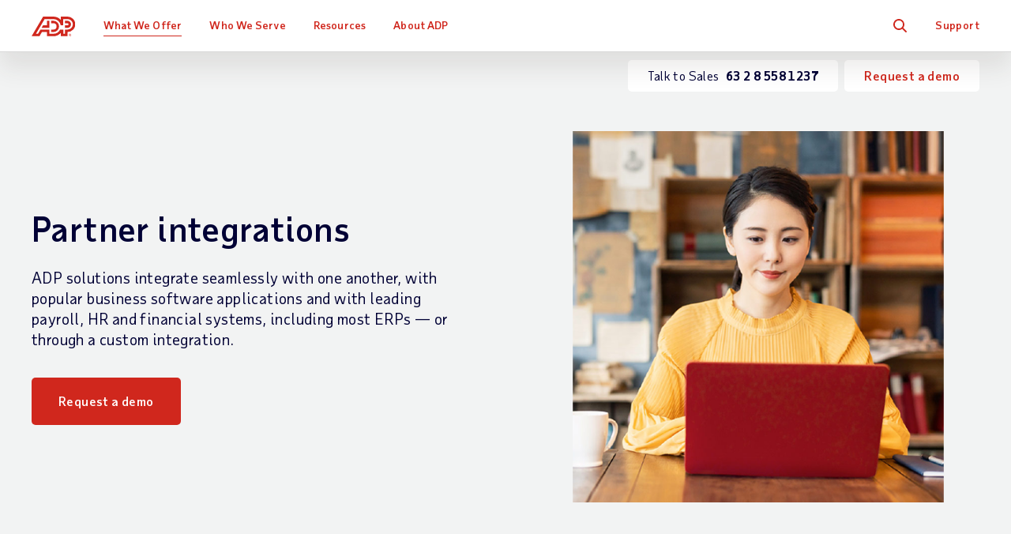

--- FILE ---
content_type: text/html; charset=utf-8
request_url: https://ph.adp.com/what-we-offer/partner-integrations.aspx
body_size: 29161
content:


<!DOCTYPE html>
<html lang="en">
<head>
    <meta charset="UTF-8">
	<meta http-equiv="X-UA-Compatible" content="IE=edge">


	<meta name="title" property="og:title" content="HR Software API & Other Software Integrations | ADP Philippines"> <meta name="twitter:title" content="HR Software API & Other Software Integrations | ADP Philippines">
	<meta name="viewport" content="width=device-width, initial-scale=1"> <meta name="twitter:viewport" content="width=device-width, initial-scale=1">
	<meta name="robots" content="all"> <meta name="twitter:robots" content="all">
	<meta name="description" property="og:description" content="ADP HCM and ERP solutions integrate with business apps, plus payroll, HR and financial systems."> <meta name="twitter:description" content="ADP HCM and ERP solutions integrate with business apps, plus payroll, HR and financial systems.">
	<meta name="googlebot" content="all"> <meta name="twitter:googlebot" content="all">
	<meta property="og:url" content="https://ph.adp.com/what-we-offer/partner-integrations.aspx"> <meta name="twitter:url" content="https://ph.adp.com/what-we-offer/partner-integrations.aspx">
	<link rel="alternate" href="https://ar.adp.com/que-ofrecemos/integracion-con-partners.aspx" hreflang="es-ar">
	<link rel="alternate" href="https://au.adp.com/what-we-offer/partner-integrations.aspx" hreflang="en-au">
	<link rel="alternate" href="https://br.adp.com/o-que-oferecemos/integracoes-com-parceiros.aspx" hreflang="pt-br">
	<link rel="alternate" href="https://ch.adp.com/de-ch/unsere-services/partnerintegrationen.aspx" hreflang="de-ch">
	<link rel="alternate" href="https://ch.adp.com/en-ch/what-we-offer/partner-integrations.aspx" hreflang="en-ch">
	<link rel="alternate" href="https://ch.adp.com/fr-ch/notre-offre/integrations-partenaires.aspx" hreflang="fr-ch">
	<link rel="alternate" href="https://ch.adp.com/it-ch/la-nostra-offerta/integrazioni-di-partner.aspx" hreflang="it-ch">
	<link rel="alternate" href="https://cl.adp.com/que-ofrecemos/integracion-con-partners.aspx" hreflang="es-cl">
	<link rel="alternate" href="https://www.adpchina.com/what-we-offer/partner-integrations.aspx" hreflang="zh-cn">
	<link rel="alternate" href="https://de.adp.com/unsere-services/partnerintegrationen.aspx" hreflang="de-de">
	<link rel="alternate" href="https://es.adp.com/que-ofrecemos/integraciones-con-partners.aspx" hreflang="es-es">
	<link rel="alternate" href="https://www.fr.adp.com/notre-offre/integrations-partenaires.aspx" hreflang="fr-fr">
	<link rel="alternate" href="https://hk.adp.com/what-we-offer/partner-integrations.aspx" hreflang="en-hk">
	<link rel="alternate" href="https://in.adp.com/what-we-offer/partner-integrations.aspx" hreflang="en-in">
	<link rel="alternate" href="https://it.adp.com/la-nostra-offerta/integrazioni-di-partner.aspx" hreflang="it-it">
	<link rel="alternate" href="https://jp.adp.com/what-we-offer/partner-integrations.aspx" hreflang="ja-jp">
	<link rel="alternate" href="https://nl.adp.com/onze-diensten/partnerintegraties.aspx" hreflang="nl-nl">
	<link rel="alternate" href="https://pe.adp.com/que-ofrecemos/integracion-con-partners.aspx" hreflang="es-pe">
	<link rel="alternate" href="https://ph.adp.com/what-we-offer/partner-integrations.aspx" hreflang="en-ph">
	<link rel="alternate" href="https://pl.adp.com/rozwiazania/integracje-partnerskie.aspx" hreflang="pl-pl">
	<link rel="alternate" href="https://sg.adp.com/what-we-offer/partner-integrations.aspx" hreflang="en-sg">
	<link rel="alternate" href="https://uk.adp.com/what-we-offer/partner-integrations.aspx" hreflang="en-gb">
    <meta name="sc-language-en" content="https://ph.adp.com/what-we-offer/partner-integrations.aspx">
    <link rel="canonical" href="https://ph.adp.com/what-we-offer/partner-integrations.aspx">
<script>dataLayer = [{ 'continent': 'NA', 'country': 'US', 'state': 'OH', 'zip': 'None', 'city': 'None'}];</script>
	<link rel="preload" href="/static/project/adp/fonts/TaubSansVariaVF.woff2" as="font" type="font/woff2" crossorigin>

<link rel="preload" href="/-/media/adp2025/main/css-main-base-mobile.css?rev=33328c45f3264ffabb3d11f893b980d7" as="style" media="screen and (max-width: 767px)"> <!-- mobile -->
<link rel="preload" href="/-/media/adp2025/main/css-main-base-desktop.css?rev=4455fbf4aa4d4060894b73b3d1ba0d81" as="style" media="screen and (min-width: 768px)"> <!-- desktop -->
<link rel="stylesheet" media="screen and (max-width: 767px)" href="/-/media/adp2025/main/css-main-base-mobile.css?rev=33328c45f3264ffabb3d11f893b980d7"> <!-- mobile -->
<link rel="stylesheet" media="screen and (min-width: 768px)" href="/-/media/adp2025/main/css-main-base-desktop.css?rev=4455fbf4aa4d4060894b73b3d1ba0d81"> <!-- desktop -->
<link rel="shortcut icon" href="/-/media/adp2018/ui/favicon.ico">

<script defer src="/-/media/adp2022/js-vendor.js?rev=332494c9c3774396b0dddf7353836864"></script><!-- RESKIN 2022 js-vendor refactor -->
<script defer src="/-/media/adp2025/main/js-main-base.js?rev=87ca5a99293b4f5cb0d1213bd578d949"></script><!-- RESKIN 2022 js-main-base refactor -->
<script defer src="/-/media/adp2018/js-esi-querystring-parsing.js?rev=f54066575782476ebccfcd57609443e4"></script><!-- js-esi-querystring-parsing -->

<link href="/-/media/adp2022/ui/touch-icons/ios_adplogo_120x120_en.png?rev=6fcc44dc722142afbf9e810ac0f38755" rel="apple-touch-icon" /> <!-- 120x120 -->
<link href="/-/media/adp2022/ui/touch-icons/ios_adplogo_120x120_en.png?rev=6fcc44dc722142afbf9e810ac0f38755" rel="apple-touch-icon-precomposed" sizes="120x120"> <!-- 120x120 precomposed -->
<link href="/-/media/adp2022/ui/touch-icons/ios_adplogo_152x152_en.png?rev=e7ea0600e9fd43babd322593ecaa7573" rel="apple-touch-icon" sizes="152x152" />
<link href="/-/media/adp2022/ui/touch-icons/ios_adplogo_167x167_en.png?rev=62d05c060d954fd2afb86f9070562ac6" rel="apple-touch-icon" sizes="167x167" />
<link href="/-/media/adp2022/ui/touch-icons/ios_adplogo_180x180_en.png?rev=30676d9224214b1792885f6c111e8330" rel="apple-touch-icon" sizes="180x180" />
<link href="/-/media/adp2022/ui/touch-icons/android_adplogo_192x192_en.png?rev=5627d66726b34b0e8390b25f5b072d4c" rel="icon" sizes="192x192" />
<link href="/-/media/adp2022/ui/touch-icons/android_adplogo_128x128_en.png?rev=662da0f9350e43138ca7ab72cac0c3ab" rel="icon" sizes="128x128" />

<style type="text/css">
@media (max-width: 869px) { 
  button.cmp-revoke-consent { bottom: 55px !important; }
}
</style>  
	<style type="text/css">
/* for TrustArc banner */
#consent_blackbar { 
  position: absolute;
  z-index: 100001;
  top: 58px;
  width: 96%;
  margin: 0 3rem 0 3rem;
}
</style>

<!-- <script src="/static/project/adp/js/userprivacysettings.js"></script> -->

<!-- Google Tag Manager -->
<script>(function(w,d,s,l,i){w[l]=w[l]||[];w[l].push({'gtm.start':
new Date().getTime(),event:'gtm.js'});var f=d.getElementsByTagName(s)[0],
j=d.createElement(s),dl=l!='dataLayer'?'&l='+l:'';j.async=true;j.src=
'https://www.googletagmanager.com/gtm.js?id='+i+dl;f.parentNode.insertBefore(j,f);
})(window,document,'script','dataLayer','GTM-TDKDMN6');</script>
<!-- End Google Tag Manager -->
<!-- <script defer src="https://www.google.com/recaptcha/api.js?render=6Lcc-XsUAAAAAN03pBlJwIdK6TRiYH8_fn-XsO60"></script>
<style>.grecaptcha-badge {display: none;}</style> -->  
	
    <title>HR Software API &amp; Other Software Integrations | ADP Philippines</title> 

    
    
    
    
    
</head>
<body class="en " data-sitename="ph">
    


<div id="ph-pre-header">
    
</div>

<!-- BEGIN NOINDEX -->

<header class="global-nav">
    <div class="nav-wrap">
        <a class="skip" href="#main-content">Skip to main content</a>
        <div class="nav-bar">
            <div class="nav-main">
                <div class="nav-row">
                    <style>
/* pride logo overrides
.global-nav .nav-main .logo.pride img { height: 31px; } */
</style>

<div class="mobile-nav visible-xs-flex">
<div class="mobile-nav-left">
<button class="hamburger visible-xs-inline" type="button" aria-label="toggle site navigation">
                            <span class="hamburger-box">
                                <span class="hamburger-inner"></span>
                            </span>
</button>
</div>
<div class="mobile-nav-right">
<a class="trigger-modal" href="#">Free Quote</a>
<!--<a class="contact-trigger" href="#">Contact</a>-->
</div>
</div>
<a href="/" class="logo"><img alt="ADP logo" src="/-/media/adp2025/ui/logo-adp.svg?rev=2ffd0a893eca4842b0f071c1e9c186b8&amp;hash=85D6D9870432E605FE0FD7F830F16744" class="skiplazy" height="32" width="70" loading="eager" fetchpriority="high" /></a>
<!-- <a href="/" class="logo pride"><img alt="ADP Pride logo" src="/-/media/adp2018/ui/logo-adp-fy19-pride.svg?rev=ce510b94a9b54cd088509c9e737de532&amp;hash=837E000C7A1CA3C1599F3C5D952E058F" class="skiplazy" height="171" width="300"></a> -->


                    <nav class="main-links" role="navigation">
                        <ul itemscope itemtype="https://www.schema.org/SiteNavigationElement">
<!-- What We Offer -->                                <li itemprop="name" data-id='550609b3f7b64d5cab80d2ee8ee2acb5' class='drop js-click-first-child'>
                                    <a href="/what-we-offer.aspx" class="level-1 plus js-section-buyer on" itemprop="url" >What We Offer</a>

                                        <div class="drop-menu">
                                            <ul class="drop-menu-links">
                                                    <li class="visible-xs">
                                                        <a href="/what-we-offer.aspx" class="level-2 " data-link="#panel_c1f81a7b33d94199a55565f5106d17e7" >Overview</a>


                                                        <ul class="drop-menu-panel" id="panel_c1f81a7b33d94199a55565f5106d17e7">

                                                            <li class="panel-left">
                                                                
                                                            </li>
                                                            <li class="panel-right right-panel-gray">
                                                                <ul>
                                                                </ul>
                                                            </li>
                                                        </ul>
                                                    </li>
                                                    <li class="">
                                                        <a href="/what-we-offer/payroll.aspx" class="level-2 plus-black" data-link="#panel_b88a392fce3446d8a82cbaaf43a6a36f" >Payroll Services</a>

                                                            <ul class="drop-menu-panel-preview">
                                                                <li class="panel-left">
<p class="size22 taubsans-medium mb-15">What We Offer</p>
<p>Explore our full range of payroll and HR services, products, integrations and apps for businesses of all sizes and industries.</p>

</li>
<li class="panel-right" style="text-align: center;">
</li>
                                                            </ul>

                                                        <ul class="drop-menu-panel" id="panel_b88a392fce3446d8a82cbaaf43a6a36f">

                                                            <li class="panel-left">
                                                                <p class="size22 taubsans-medium mb-15">Payroll Services</p>
<p>Fast, easy, accurate payroll and tax calculations, so you can save time and money.</p>
<p><a class="btn btn-xs" href="/what-we-offer/payroll.aspx">Payroll Services Overview</a></p>
                                                            </li>
                                                            <li class="panel-right right-panel-gray">
                                                                <ul>
                                                                        <li class="visible-xs">
<a href="/what-we-offer/payroll.aspx" class="level-3 " >Overview</a>                                                                        </li>
                                                                        <li class="">
<a href="/what-we-offer/payroll/small-business-payroll.aspx" class="level-3 " >Small Business Payroll
<span class="black size12 hidden-xs d-block">(1-99 Employees)</span></a>                                                                        </li>
                                                                        <li class="">
<a href="/what-we-offer/payroll/medium-to-large-business-payroll.aspx" class="level-3 " >Medium to Large Business Payroll
<span class="black size12 hidden-xs d-block">(100+ Employees)</span></a>                                                                        </li>
                                                                        <li class="">
<a href="/what-we-offer/payroll/global-payroll.aspx" class="level-3 " >Global Payroll
<span class="black size12 hidden-xs d-block">(Multi-Country Employees)</span></a>                                                                        </li>
                                                                        <li class="">
<a href="/what-we-offer/payroll/payroll-outsourcing.aspx" class="level-3 " ><span>Payroll Outsourcing</span></a>                                                                        </li>
                                                                        <li class="">
<a href="/what-we-offer/payroll/payroll-system.aspx" class="level-3 " ><span>Payroll Software</span></a>                                                                        </li>
                                                                        <li class="">
<a href="/what-we-offer/payroll/payroll-processing.aspx" class="level-3 " ><span>Payroll Processing</span></a>                                                                        </li>
                                                                </ul>
                                                            </li>
                                                        </ul>
                                                    </li>
                                                    <li class="">
                                                        <a href="/what-we-offer/time-and-attendance.aspx" class="level-2 plus-black" data-link="#panel_cea4021e0cf14312b1202e51cc9e0c62" >Time &amp; Attendance</a>


                                                        <ul class="drop-menu-panel" id="panel_cea4021e0cf14312b1202e51cc9e0c62">

                                                            <li class="panel-left">
                                                                <p class="size22 taubsans-medium mb-15">Time &amp; Attendance</p>
<p>Manage labour costs and compliance with easy Time &amp; Attendance tools. For advanced capabilities, Workforce Management adds optimised scheduling, labour forecasting/budgeting, attendance policy, leave case management and more.</p>
                                                            </li>
                                                            <li class="panel-right right-panel-gray">
                                                                <ul>
                                                                        <li class="">
<a href="/what-we-offer/time-and-attendance.aspx" class="level-3 " >Time &amp; Attendance</a>                                                                        </li>
                                                                        <li class="">
<a href="/what-we-offer/time-and-attendance/workforce-management.aspx" class="level-3 " >Workforce Management</a>                                                                        </li>
                                                                </ul>
                                                            </li>
                                                        </ul>
                                                    </li>
                                                    <li class="">
                                                        <a href="/what-we-offer/hr-insights.aspx" class="level-2 " data-link="#panel_b84ce49c2c65411b9f3de7c1de7e6edf" >HR Insights</a>


                                                        <ul class="drop-menu-panel" id="panel_b84ce49c2c65411b9f3de7c1de7e6edf">

                                                            <li class="panel-left">
                                                                <p class="size22 taubsans-medium mb-15">HR Insights</p>
<p>Turn payroll data into strategic business decisions.</p>
<p><a class="btn btn-xs" href="/what-we-offer/hr-insights.aspx">HR Insights Overview</a></p>
                                                            </li>
                                                            <li class="panel-right right-panel-gray">
                                                                <ul>
                                                                </ul>
                                                            </li>
                                                        </ul>
                                                    </li>
                                                    <li class="">
                                                        <a href="/what-we-offer/hr-services.aspx" class="level-2 " data-link="#panel_98f01091eead46c29771fd89d58d203d" >HR Services</a>


                                                        <ul class="drop-menu-panel" id="panel_98f01091eead46c29771fd89d58d203d">

                                                            <li class="panel-left">
                                                                <p class="size22 taubsans-medium mb-15">HR Services</p>
<p>Focus on what matters most, from outsourcing payroll to HR management.</p>
<p><a class="btn btn-xs" href="/what-we-offer/hr-services.aspx">HR Services Overview</a></p>
                                                            </li>
                                                            <li class="panel-right right-panel-gray">
                                                                <ul>
                                                                </ul>
                                                            </li>
                                                        </ul>
                                                    </li>
                                                    <li class="">
                                                        <a href="/what-we-offer/partner-integrations.aspx" class="level-2 " data-link="#panel_58e9d57b4ad346039c5f86a5d7c1e6fe" >Partner Integrations</a>


                                                        <ul class="drop-menu-panel" id="panel_58e9d57b4ad346039c5f86a5d7c1e6fe">

                                                            <li class="panel-left">
                                                                <p class="size22 taubsans-medium mb-15">Partner Integrations</p>
<p>Quickly connect ADP solutions to popular software, applications, ERPs and other HR systems.</p>
<p><a class="btn btn-xs" href="/what-we-offer/partner-integrations.aspx">Partner Integrations Overview</a></p>
                                                            </li>
                                                            <li class="panel-right right-panel-gray">
                                                                <ul>
                                                                </ul>
                                                            </li>
                                                        </ul>
                                                    </li>
                                                    <li class="">
                                                        <a href="/what-we-offer/products.aspx" class="level-2 plus-black" data-link="#panel_cec1948c847944d08484b97dc91e6325" >Products by Name</a>


                                                        <ul class="drop-menu-panel" id="panel_cec1948c847944d08484b97dc91e6325">

                                                            <li class="panel-left">
                                                                <p class="size22 taubsans-medium mb-15">Products by Name</p>
<p>Comprehensive payroll and HR software solutions.</p>
<p><a class="btn btn-xs" href="/what-we-offer/products.aspx">See All Products</a></p>
                                                            </li>
                                                            <li class="panel-right right-panel-gray">
                                                                <ul>
                                                                        <li class="visible-xs">
<a href="/what-we-offer/products.aspx" class="level-3 " >Overview</a>                                                                        </li>
                                                                        <li class="">
<a href="/what-we-offer/products/adp-vista.aspx" class="level-3 " >ADP&reg; Vista HCM</a>                                                                        </li>
                                                                        <li class="">
<a href="/what-we-offer/products/adp-securtime.aspx" class="level-3 " >ADP SecurTime</a>                                                                        </li>
                                                                        <li class="">
<a href="/what-we-offer/products/adp-global-payroll.aspx" class="level-3 " >ADP&reg; Global Payroll</a>                                                                        </li>
                                                                        <li class="">
<a href="/what-we-offer/products/adp-workforce-manager.aspx" class="level-3 " >ADP&reg; Workforce Manager</a>                                                                        </li>
                                                                </ul>
                                                            </li>
                                                        </ul>
                                                    </li>
                                            </ul>
                                        </div>
                                </li>
<!-- Who We Serve -->                                <li itemprop="name" data-id='f53ee09a974c409a9f380975051b815e' class='drop js-click-first-child'>
                                    <a href="/who-we-serve.aspx" class="level-1 plus js-section-buyer " itemprop="url" >Who We Serve</a>

                                        <div class="drop-menu">
                                            <ul class="drop-menu-links">
                                                    <li class="visible-xs">
                                                        <a href="/who-we-serve.aspx" class="level-2 " data-link="#panel_3e7758dc55854163b24cc10473794fc0" >Overview</a>


                                                        <ul class="drop-menu-panel" id="panel_3e7758dc55854163b24cc10473794fc0">

                                                            <li class="panel-left">
                                                                
                                                            </li>
                                                            <li class="panel-right right-panel-gray">
                                                                <ul>
                                                                </ul>
                                                            </li>
                                                        </ul>
                                                    </li>
                                                    <li class="">
                                                        <a href="/who-we-serve/by-business-size.aspx" class="level-2 plus-black" data-link="#panel_043b0ec59a65462f8dd31ff35d241be3" >Business Size</a>

                                                            <ul class="drop-menu-panel-preview">
                                                                <li class="panel-left">
<p class="size22 taubsans-medium mb-15">Who We Serve</p>
<p>Small, medium or large, your business has unique needs, from technology to support and everything in between. Learn how we can make your work easier.</p>
</li>
<li class="panel-right" style="text-align: center;">
</li>
                                                            </ul>

                                                        <ul class="drop-menu-panel" id="panel_043b0ec59a65462f8dd31ff35d241be3">

                                                            <li class="panel-left">
                                                                <p class="size22 taubsans-medium mb-15">Business Size</p>
<p>Small, medium or large, your business has unique needs, from technology to support and everything in between. Learn how we can make your work easier.</p>
<p><a class="btn btn-xs" href="/who-we-serve/by-business-size.aspx">See Business Sizes</a></p>
                                                            </li>
                                                            <li class="panel-right right-panel-gray">
                                                                <ul>
                                                                        <li class="visible-xs">
<a href="/who-we-serve/by-business-size.aspx" class="level-3 " >Overview</a>                                                                        </li>
                                                                        <li class="">
<a href="/who-we-serve/by-business-size/small-business.aspx" class="level-3 " >Small Business</a>                                                                        </li>
                                                                        <li class="">
<a href="/who-we-serve/by-business-size/medium-business.aspx" class="level-3 " >Medium Business</a>                                                                        </li>
                                                                        <li class="">
<a href="/who-we-serve/by-business-size/large-business.aspx" class="level-3 " >Large Business</a>                                                                        </li>
                                                                        <li class="">
<a href="/who-we-serve/by-business-size/global.aspx" class="level-3 " >Global</a>                                                                        </li>
                                                                </ul>
                                                            </li>
                                                        </ul>
                                                    </li>
                                                    <li class="">
                                                        <a href="/who-we-serve/by-industry.aspx" class="level-2 plus-black" data-link="#panel_aae0023d4bf54ed0a047c44ab0086156" >Industry</a>


                                                        <ul class="drop-menu-panel" id="panel_aae0023d4bf54ed0a047c44ab0086156">

                                                            <li class="panel-left">
                                                                <p class="size22 taubsans-medium mb-15">Industry</p>
<p>You face specific challenges that require solutions based on experience. Learn how we can tackle your industry demands together.</p>
<p><a class="btn btn-xs" href="/who-we-serve/by-industry.aspx">See Industries</a></p>
                                                            </li>
                                                            <li class="panel-right right-panel-gray">
                                                                <ul>
                                                                        <li class="visible-xs">
<a href="/who-we-serve/by-industry.aspx" class="level-3 " >Overview</a>                                                                        </li>
                                                                        <li class="">
<a href="/who-we-serve/by-industry/construction.aspx" class="level-3 " >Construction</a>                                                                        </li>
                                                                        <li class="">
<a href="/who-we-serve/by-industry/education.aspx" class="level-3 " >Education</a>                                                                        </li>
                                                                        <li class="">
<a href="/who-we-serve/by-industry/financial-services.aspx" class="level-3 " >Financial Services</a>                                                                        </li>
                                                                        <li class="">
<a href="/who-we-serve/by-industry/healthcare-pharmaceutical.aspx" class="level-3 " >Healthcare &amp; Pharmaceutical</a>                                                                        </li>
                                                                        <li class="">
<a href="/who-we-serve/by-industry/manufacturing.aspx" class="level-3 " >Manufacturing</a>                                                                        </li>
                                                                        <li class="">
<a href="/who-we-serve/by-industry/non-profit-charity.aspx" class="level-3 " >Non-Profit / Charity</a>                                                                        </li>
                                                                        <li class="">
<a href="/who-we-serve/by-industry/professional-technical-services.aspx" class="level-3 " >Professional &amp; Technical Services</a>                                                                        </li>
                                                                        <li class="">
<a href="/who-we-serve/by-industry/restaurant-hospitality.aspx" class="level-3 " >Restaurant &amp; Hospitality</a>                                                                        </li>
                                                                        <li class="">
<a href="/who-we-serve/by-industry/retail.aspx" class="level-3 " >Retail</a>                                                                        </li>
                                                                </ul>
                                                            </li>
                                                        </ul>
                                                    </li>
                                                    <li class="">
                                                        <a href="/who-we-serve/by-partner.aspx" class="level-2 plus-black" data-link="#panel_5535ee0fdb984a37ae88fed6413ee9be" >Partners</a>


                                                        <ul class="drop-menu-panel" id="panel_5535ee0fdb984a37ae88fed6413ee9be">

                                                            <li class="panel-left">
                                                                <p class="size22 taubsans-medium mb-15">Partners</p>
<p>Learn how we can make a difference by joining forces to improve the success of the clients we share.</p>
<p><a class="btn btn-xs" href="/who-we-serve/by-partner.aspx">See Partners</a></p>
                                                            </li>
                                                            <li class="panel-right right-panel-gray">
                                                                <ul>
                                                                        <li class="visible-xs">
<a href="/who-we-serve/by-partner.aspx" class="level-3 " >Overview</a>                                                                        </li>
                                                                        <li class="">
<a href="/who-we-serve/by-partner/private-equity.aspx" class="level-3 " >Private Equity</a>                                                                        </li>
                                                                </ul>
                                                            </li>
                                                        </ul>
                                                    </li>
                                                    <li class="">
                                                        <a href="https://sg.adp.com/resources/what-others-say/testimonials.aspx" class="level-2 " data-link="#panel_274a29b4151d4f9182487b829fdbee92" >Testimonials</a>


                                                        <ul class="drop-menu-panel" id="panel_274a29b4151d4f9182487b829fdbee92">

                                                            <li class="panel-left">
                                                                <p class="size22 taubsans-medium mb-15">Testimonials</p>
<p>See how ADP works for others like you.</p>
<p><a href="/resources/what-others-say/testimonials.aspx" class="btn btn-xs">See all testimonials</a></p>
                                                            </li>
                                                            <li class="panel-right right-panel-gray">
                                                                <ul>
                                                                </ul>
                                                            </li>
                                                        </ul>
                                                    </li>
                                            </ul>
                                        </div>
                                </li>
<!-- Resources -->                                <li itemprop="name" data-id='d69036cf46e143c687979ab78a52effb' class='drop'>
                                    <a href="/resources.aspx" class="level-1 plus " itemprop="url" >Resources</a>

                                        <div class="drop-menu">
                                            <ul class="drop-menu-links">
                                                    <li class="visible-xs">
                                                        <a href="/resources.aspx" class="level-2 " data-link="#panel_d405e33049744594abaf4f281c4f680b" >Overview</a>


                                                        <ul class="drop-menu-panel" id="panel_d405e33049744594abaf4f281c4f680b">

                                                            <li class="panel-left">
                                                                
                                                            </li>
                                                            <li class="panel-right right-panel-gray">
                                                                <ul>
                                                                </ul>
                                                            </li>
                                                        </ul>
                                                    </li>
                                                    <li class="">
                                                        <a href="/resources/articles-and-insights.aspx" class="level-2 plus-black" data-link="#panel_7294895060f34389b2ae41634734df86" >Articles &amp; Insights</a>

                                                            <ul class="drop-menu-panel-preview">
                                                                <li class="panel-left">
<p class="size22 taubsans-medium mb-15">Resources</p>
<p>Find out why ADP is right for your business by exploring our analyst reports, articles, insights and more.</p>
<a class="btn btn-xs" href="/resources.aspx">See All Resources</a></li>
<li class="panel-right">
<ul>
    <li>
    <a href="/resources/small-business.aspx" class="level-3">Small Business Resources</a></li>
    <li>
    <a href="/resources/midsized-and-enterprise-business.aspx" class="level-3">Midsized &amp; Enterprise Business Resources</a>                                                       </li>
    <li>
    <a class="level-3 link-card" href="https://www.adpri.org/" target="_blank" style="display:block;">
    <img src="-/media/adp/reskin2022/images/shared/adp_ri_logo_color_en_nav_promo.svg?rev=a242adbe854046afbccd88a0b9d86ba3&amp;hash=068C84858BE719142DC69C40DF54EC6D" alt="ADP Research Institute" height="43" width="197" style="max-width:none;" class="mb-10 skiplazy" loading="eager" fetchpriority="high" loading="eager" fetchpriority="high" /><br />
    <span class="d-block">Helping you make better decisions with data-driven insights. </span>
    </a>
    </li>
<li class="">
    <a href="/resources/insights/good-payroll-is-good-business.aspx" class="level-3 rvsd-bg compare-package-nav-promo"> <span class="test-container">
    <span class="text-container">
    <p>FREE Payroll Maturity<br />
    Benchmark Tool</p>
    </span>
    <div class="image-container">
    <img alt="Nav Good Payroll is Good Business" src="/-/media/adpglobal/insights/good-payroll-is-good-business/nav_promo_gpgb.jpg?rev=0ccbd4eb31314e47948aa8ed36802c1b&amp;hash=9BD11BF410466C1988507F7E86BC6D3F" loading="lazy" height="125" width="171" loading="lazy" />
</div> 
    <style type="text/css">
        .compare-package-nav-promo a.level-3 {display: flex !important;}.compare-package-nav-promo .text-container {width: 55%;display: flex;flex-direction: column;justify-content: center;}.compare-package-nav-promo .test-container {display: flex;align-items: center;}.compare-package-nav-promo .text-container p {font-size: 20px;line-height: 24px;font-variation-settings: 'wght' 120;margin-bottom: 3px;}.compare-package-nav-promo .text-container span {font-size: 12px;line-height: 13px;}.compare-package-nav-promo .image-container {width: 50%;padding: 10px 5px;}.compare-package-nav-promo .image-container img {width: 100%;}@media (max-width: 869px) {.compare-package-nav-promo .text-container p {font-size: 16px;}.global-nav .nav-main a.level-3.compare-package-nav-promo {padding-right: 9px; }}@media (min-width: 870px) {.global-nav .nav-main a.level-3.compare-package-nav-promo {padding-left: 24px; }}
    </style>
    </span></a>                                                                        </li>
</ul>
</li>
                                                            </ul>

                                                        <ul class="drop-menu-panel" id="panel_7294895060f34389b2ae41634734df86">

                                                            <li class="panel-left">
                                                                <p class="size22 taubsans-medium mb-15">Articles &amp; Insights</p>
<p>From guide books to expert insights &mdash; get advice, guidance and more to help your business work smarter.</p>
<a class="btn btn-xs" href="/resources/articles-and-insights.aspx">View Articles</a>
                                                            </li>
                                                            <li class="panel-right right-panel-gray">
                                                                <ul>
                                                                        <li class="visible-xs">
<a href="/resources/articles-and-insights.aspx" class="level-3 " >Overview</a>                                                                        </li>
                                                                        <li class="">
<a href="https://www.adp.com/resources/articles-and-insights/adp-research-institute.aspx" class="level-3 " target="_blank" rel="noopener noreferrer" >ADP Research Institute</a>                                                                        </li>
                                                                </ul>
                                                            </li>
                                                        </ul>
                                                    </li>
                                                    <li class="">
                                                        <a href="/resources/what-others-say/testimonials.aspx" class="level-2 " data-link="#panel_2acdc1b6c9034d4a991e12710bacc911" >Testimonials</a>


                                                        <ul class="drop-menu-panel" id="panel_2acdc1b6c9034d4a991e12710bacc911">

                                                            <li class="panel-left">
                                                                <p class="size22 taubsans-medium mb-15">Testimonials</p>
<p>See how ADP works for others like you.</p>
<p><a href="/resources/what-others-say/testimonials.aspx" class="btn btn-xs">See all testimonials</a></p>
                                                            </li>
                                                            <li class="panel-right right-panel-gray">
                                                                <ul>
                                                                </ul>
                                                            </li>
                                                        </ul>
                                                    </li>
                                                    <li class="">
                                                        <a href="/resources/what-others-say/analyst-reports.aspx" class="level-2 " data-link="#panel_4add1231f645425198aa804f74853224" >Analyst Reports</a>


                                                        <ul class="drop-menu-panel" id="panel_4add1231f645425198aa804f74853224">

                                                            <li class="panel-left">
                                                                <p class="size22 taubsans-medium mb-15">Analyst Reports</p>
<p>See what the experts say about ADP.</p>
<p><a href="/resources/what-others-say/analyst-reports.aspx" class="btn btn-xs">See all analyst reports</a></p>
                                                            </li>
                                                            <li class="panel-right right-panel-gray">
                                                                <ul>
                                                                        <li class="">
<a href="/resources/what-others-say/analyst-reports/everest-recognizes-adp-as-a-leader-in-the-multi-country-payroll-solutions-peak-matrix-2025.aspx" class="level-3 level-3 " >Everest Recognizes ADP as a Leader in the Multi-Country Payroll Solutions PEAK Matrix Assessment 2025</a>                                                                        </li>
                                                                        <li class="">
<a href="/resources/what-others-say/analyst-reports/nelsonhall-recognizes-adp-as-a-leader-in-their-payroll-reimagined-2025-neat.aspx" class="level-3 level-3 " >NelsonHall Recognizes ADP as a Leader in their Payroll Reimagined 2025 NEAT</a>                                                                        </li>
                                                                </ul>
                                                            </li>
                                                        </ul>
                                                    </li>
                                                    <li class="">
                                                        <a href="/resources/what-others-say/awards.aspx" class="level-2 " data-link="#panel_9af4a3351d514e58b1508c7dd88a7a5b" >Awards and Recognition</a>


                                                        <ul class="drop-menu-panel" id="panel_9af4a3351d514e58b1508c7dd88a7a5b">

                                                            <li class="panel-left">
                                                                <p class="size22 taubsans-medium mb-15">Awards and Recognition</p>
<p>Award-winning payroll and HR solutions you can rely on.</p>
<p><a href="/resources/what-others-say/awards.aspx" class="btn btn-xs">See all awards and recognition</a></p>
                                                            </li>
                                                            <li class="panel-right right-panel-gray">
                                                                <ul>
                                                                        <li class="">
<a href="/resources/what-others-say/analyst-reports/everest-recognizes-adp-as-a-leader-in-the-multi-country-payroll-solutions-peak-matrix-2025.aspx" class="level-3 rvsd-bg compare-package-nav-promo" ><img alt="" height="110" width="340" src="/-/media/adpglobal/reskin2025/images/resources/what-others-say/awards/everest2025-nav.jpg?rev=52b7307e83a74d8f83e77a5bcb49aba7&amp;hash=2DFDC3A1DA544DF8A33C2B5E5E85622B" loading="lazy" />
<style type="text/css">
    .compare-package-nav-promo a.level-3 {display: flex !important;}.compare-package-nav-promo .text-container {width: 55%;display: flex;flex-direction: column;justify-content: center;}.compare-package-nav-promo .test-container {display: flex;align-items: center;}.compare-package-nav-promo .text-container p {font-size: 20px;line-height: 24px;font-variation-settings: 'wght' 120;margin-bottom: 3px;}.compare-package-nav-promo .text-container span {font-size: 12px;line-height: 13px;}.compare-package-nav-promo .image-container {width: 50%;padding: 10px 5px;}.compare-package-nav-promo .image-container img {width: 100%;}@media (max-width: 869px) {.compare-package-nav-promo .text-container p {font-size: 16px;}.global-nav .nav-main a.level-3.compare-package-nav-promo {padding-right: 9px; }}@media (min-width: 870px) {.global-nav .nav-main a.level-3.compare-package-nav-promo {padding-left: 24px; }}
</style></a>                                                                        </li>
                                                                        <li class="">
<a href="/resources/what-others-say/analyst-reports/nelsonhall-recognizes-adp-as-a-leader-in-their-payroll-reimagined-2025-neat.aspx" class="level-3 rvsd-bg compare-package-nav-promo" ><img alt="" height="110" width="340" src="/-/media/adpglobal/reskin2025/images/resources/what-others-say/awards/nelsonhall2025-nav.jpg?rev=452f241a03284dfd8334315eb5251913&amp;hash=85546A6A8C2A5B508B7082188BBEA2AC" loading="lazy" />
<style type="text/css">
    .compare-package-nav-promo a.level-3 {display: flex !important;}.compare-package-nav-promo .text-container {width: 55%;display: flex;flex-direction: column;justify-content: center;}.compare-package-nav-promo .test-container {display: flex;align-items: center;}.compare-package-nav-promo .text-container p {font-size: 20px;line-height: 24px;font-variation-settings: 'wght' 120;margin-bottom: 3px;}.compare-package-nav-promo .text-container span {font-size: 12px;line-height: 13px;}.compare-package-nav-promo .image-container {width: 50%;padding: 10px 5px;}.compare-package-nav-promo .image-container img {width: 100%;}@media (max-width: 869px) {.compare-package-nav-promo .text-container p {font-size: 16px;}.global-nav .nav-main a.level-3.compare-package-nav-promo {padding-right: 9px; }}@media (min-width: 870px) {.global-nav .nav-main a.level-3.compare-package-nav-promo {padding-left: 24px; }}
</style></a>                                                                        </li>
                                                                        <li class="">
<a href="/resources/what-others-say/awards.aspx" class="level-3 rvsd-bg compare-package-nav-promo" ><img height="110" alt="Seramount 2025" width="340" src="/-/media/adpglobal/reskin2025/images/resources/what-others-say/awards/seramount2025-ph-nav.png?rev=aa5dfd27a1fa4fccbddc0b3639389cba&amp;hash=1351F59B16D4362F350B412FD80185E4" loading="lazy" />
<style type="text/css">
    .compare-package-nav-promo a.level-3 {display: flex !important;}.compare-package-nav-promo .text-container {width: 55%;display: flex;flex-direction: column;justify-content: center;}.compare-package-nav-promo .test-container {display: flex;align-items: center;}.compare-package-nav-promo .text-container p {font-size: 20px;line-height: 24px;font-variation-settings: 'wght' 120;margin-bottom: 3px;}.compare-package-nav-promo .text-container span {font-size: 12px;line-height: 13px;}.compare-package-nav-promo .image-container {width: 50%;padding: 10px 5px;}.compare-package-nav-promo .image-container img {width: 100%;}@media (max-width: 869px) {.compare-package-nav-promo .text-container p {font-size: 16px;}.global-nav .nav-main a.level-3.compare-package-nav-promo {padding-right: 9px; }}@media (min-width: 870px) {.global-nav .nav-main a.level-3.compare-package-nav-promo {padding-left: 24px; }}
</style></a>                                                                        </li>
                                                                </ul>
                                                            </li>
                                                        </ul>
                                                    </li>
                                                    <li class="">
                                                        <a href="/resources/events.aspx" class="level-2 " data-link="#panel_6483e40c6db941af939a88bab4738b0a" >Events</a>


                                                        <ul class="drop-menu-panel" id="panel_6483e40c6db941af939a88bab4738b0a">

                                                            <li class="panel-left">
                                                                <p class="size22 taubsans-medium mb-15">Events</p>
<p>Attend webinars or find out where and when we can connect at in-person events.</p>
<p><a class="btn btn-xs" href="/resources/events.aspx">See Events</a></p>
                                                            </li>
                                                            <li class="panel-right right-panel-gray">
                                                                <ul>
                                                                </ul>
                                                            </li>
                                                        </ul>
                                                    </li>
                                                    <li class="">
                                                        <a href="/resources/tools/glossary.aspx" class="level-2 " data-link="#panel_1b743dcf32444c50bb99f29e494c3356" >Payroll &amp; HR Glossary</a>


                                                        <ul class="drop-menu-panel" id="panel_1b743dcf32444c50bb99f29e494c3356">

                                                            <li class="panel-left">
                                                                <p class="size22 taubsans-medium mb-15">Payroll &amp; HR Glossary</p>
<p>Discover the meaning of the latest PH payroll and HR terms and abbreviations with this free glossary.</p>
<a href="/resources/tools/glossary.aspx" class="btn btn-xs">See Glossary</a>
                                                            </li>
                                                            <li class="panel-right right-panel-gray">
                                                                <ul>
                                                                </ul>
                                                            </li>
                                                        </ul>
                                                    </li>
                                            </ul>
                                        </div>
                                </li>
<!-- About ADP -->                                <li itemprop="name" data-id='7bdb38bd991d4fb0b599efd463e660e7' class='drop'>
                                    <a href="/about-adp.aspx" class="level-1 plus " itemprop="url" >About ADP</a>

                                        <div class="drop-menu">
                                            <ul class="drop-menu-links">
                                                    <li class="visible-xs">
                                                        <a href="/about-adp.aspx" class="level-2 " data-link="#panel_e1491de57b3b4bcdbf51881536488edc" >Overview</a>


                                                        <ul class="drop-menu-panel" id="panel_e1491de57b3b4bcdbf51881536488edc">

                                                            <li class="panel-left">
                                                                
                                                            </li>
                                                            <li class="panel-right right-panel-gray">
                                                                <ul>
                                                                </ul>
                                                            </li>
                                                        </ul>
                                                    </li>
                                                    <li class="">
                                                        <a href="/about-adp/office-locations.aspx" class="level-2 " data-link="#panel_95a77929514a4f4f9e2c27e9c92d4cb4" >Office Locations</a>

                                                            <ul class="drop-menu-panel-preview">
                                                                <li class="panel-left">
<p class="size22 taubsans-medium mb-15">About ADP</p>
<p>ADP helps organisations of all types and sizes unlock their potential.</p>
<a class="btn btn-xs" href="/about-adp.aspx">Learn About ADP</a>&nbsp;</li>
<li class="panel-right">
</li>
                                                            </ul>

                                                        <ul class="drop-menu-panel" id="panel_95a77929514a4f4f9e2c27e9c92d4cb4">

                                                            <li class="panel-left">
                                                                <p class="size22 taubsans-medium mb-15">Office Locations</p>
<p>View ADP Philippines office locations and addresses.</p>
<a class="btn btn-xs" href="/about-adp/office-locations.aspx">See All Locations</a>
                                                            </li>
                                                            <li class="panel-right right-panel-gray">
                                                                <ul>
                                                                </ul>
                                                            </li>
                                                        </ul>
                                                    </li>
                                                    <li class="">
                                                        <a href="https://www.adp.com/worldwide-locations.aspx" class="level-2 level-2 link-out" target="_blank" data-link="#panel_2ba14048846442e9ba74cc6cf537037d" rel="noopener noreferrer" >Worldwide Locations</a>


                                                        <ul class="drop-menu-panel" id="panel_2ba14048846442e9ba74cc6cf537037d">

                                                            <li class="panel-left">
                                                                
                                                            </li>
                                                            <li class="panel-right right-panel-gray">
                                                                <ul>
                                                                </ul>
                                                            </li>
                                                        </ul>
                                                    </li>
                                                    <li class="">
                                                        <a href="https://jobs.adp.com/locations/philippines/" class="level-2 level-2 level-2 link-out" target="_blank" data-link="#panel_dd4054c3669d4a2a9dd68fb8890cb8f2" rel="noopener noreferrer" >Careers</a>


                                                        <ul class="drop-menu-panel" id="panel_dd4054c3669d4a2a9dd68fb8890cb8f2">

                                                            <li class="panel-left">
                                                                
                                                            </li>
                                                            <li class="panel-right right-panel-gray">
                                                                <ul>
                                                                </ul>
                                                            </li>
                                                        </ul>
                                                    </li>
                                                    <li class="">
                                                        <a href="/about-adp/press-centre.aspx" class="level-2 " data-link="#panel_bfd431765b604075ad26d8128f5775db" >Press Centre</a>


                                                        <ul class="drop-menu-panel" id="panel_bfd431765b604075ad26d8128f5775db">

                                                            <li class="panel-left">
                                                                <p class="size22 taubsans-medium mb-15">Press Centre</p>
<p>See the latest news releases relating to ADP's payroll, HCM, time, and talent solutions.</p>
<p><a class="btn btn-xs" href="/about-adp/press-centre.aspx">Press Centre</a></p>
                                                            </li>
                                                            <li class="panel-right right-panel-gray">
                                                                <ul>
                                                                </ul>
                                                            </li>
                                                        </ul>
                                                    </li>
                                                    <li class="">
                                                        <a href="/about-adp/artificial-intelligence.aspx" class="level-2 " data-link="#panel_e091fb62e5554853958b218581a0a053" >Artificial Intelligence</a>


                                                        <ul class="drop-menu-panel" id="panel_e091fb62e5554853958b218581a0a053">

                                                            <li class="panel-left">
                                                                <p class="size22 taubsans-medium mb-15">Artificial Intelligence at ADP</p>
<p>Inspiring Innovation is one of ADP&rsquo;s core values. We embrace innovative new tools &ndash; including artificial intelligence and machine learning solutions &mdash; to address the critical needs of our clients and associates. ADP has adopted a rigorous set of principles and processes to govern its use of these newer technologies.</p>
<p><a href="/about-adp/artificial-intelligence.aspx" class="btn btn-xs">Artificial Intelligence</a></p>
                                                            </li>
                                                            <li class="panel-right right-panel-gray">
                                                                <ul>
                                                                </ul>
                                                            </li>
                                                        </ul>
                                                    </li>
                                                    <li class="">
                                                        <a href="https://investors.adp.com/overview/default.aspx" class="level-2 level-2 level-2 link-out" target="_blank" data-link="#panel_1c96376693f6430cbe4994a619d481b6" rel="noopener noreferrer" >Investors</a>


                                                        <ul class="drop-menu-panel" id="panel_1c96376693f6430cbe4994a619d481b6">

                                                            <li class="panel-left">
                                                                <p class="size22 taubsans-medium mb-15">Investors</p>
<p>Lorem ipsum dolor sit amet, has et perpetua deseruisse consetetur. Oratio everti pro an, principes adolescens quo ne. Per inani mazim consequuntur ne. Ornatus verterem ne qui, summo aliquam deseruisse eam at.</p><p><a href="https://investors.adp.com/overview/default.aspx" target="blank" class="btn btn-xs">Home</a></p>
                                                            </li>
                                                            <li class="panel-right right-panel-gray">
                                                                <ul>
                                                                </ul>
                                                            </li>
                                                        </ul>
                                                    </li>
                                                    <li class="">
                                                        <a href="/customer-service/new-sales.aspx" class="level-2 " data-link="#panel_d3a70b1b570c417d9a1da5e11513ff73" >Contact Us</a>


                                                        <ul class="drop-menu-panel" id="panel_d3a70b1b570c417d9a1da5e11513ff73">

                                                            <li class="panel-left">
                                                                <p class="size22 taubsans-medium mb-15">New Project</p>
<p>Our experts are on hand to discuss your business needs and answer any questions.</p>
<a class="btn btn-xs" href="/customer-service/new-sales.aspx">Contact Us</a>
                                                            </li>
                                                            <li class="panel-right right-panel-gray">
                                                                <ul>
                                                                        <li class="">
<a href="/customer-service/new-sales.aspx" class="level-3 " >Sales</a>                                                                        </li>
                                                                        <li class="">
<a href="/customer-service.aspx" class="level-3 " >Support</a>                                                                        </li>
                                                                </ul>
                                                            </li>
                                                        </ul>
                                                    </li>
                                            </ul>
                                        </div>
                                </li>
<!-- Support -->                                <li itemprop="name" data-id='8553e9034fbf4e15a3405218996349ca' class='mobile-btns'>
                                    <a href="/customer-service.aspx" class="level-1 btn btn-outline " itemprop="url" >Support</a>

                                </li>
<!-- Search -->                                <li itemprop="name" data-id='5b46053b544f451cba612b918ee20edd' class='mobile-btns'>
                                    <a href="##" class="level-1 btn btn-search search-trigger " itemprop="url" >Search</a>

                                </li>
                        </ul>
                    </nav>

                    <div class="controls">
	<div class="utility">
		<button class="nav-search search-trigger hidden-xs"><span>Search Site</span></button>
		<div class="search-panel drop-menu">
			<ul class="drop-menu-links">
				<li class="drop-menu-panel">
					<img class="visible-xs close-panel" src="/-/media/adp2022/ui/icn-close.svg?rev=cd32a4a6928940b49f4c72ced53a7427&amp;hash=A27B155E4E63DE93679C906099838EAF" alt="" height="27" width="27" loading="lazy" />
					<p class="size24 header-color text-sm-center reg-mb taubsans-medium">I am looking for…</p>
					<div class="nav-search-field-wrapper">
						<input id="nav-search-field" type="text" />
						<input id="header-search-submit" class="btn" value="Search" type="submit" />
					</div>
				</li>
			</ul>
		</div>
		<a href="/customer-service.aspx" class="nav-support">Support</a>
	<!--<a href="/Error?item=web%3a%7b41952A7A-4CEE-420E-85E8-3E4C6C214846%7d%40en" class="btn btn-xs btn-red login-btn-desktop hidden-xs">Login</a>-->
	</div>
</div>


                </div>
            </div>

            
        </div>
        
        
        <div class="nav-contact nav-contact " id="ADP_c24f8c69dcfd4d1ea034cc728647423b" data-source-title="Request a Demo Contact Bar" data-source-id="18252603-5288-465f-9a16-ef81205bf992">
    <div class="row center-block ">
        <span>Talk to Sales <strong>63 2 8 558 1237</strong></span>
        <a href="#" class="contact-cta trigger-modal" >Request a demo</a>
    </div>
</div>

    </div>
</header>
<div id="main-content"></div>


<!-- END NOINDEX -->

<div id="ph-body" role="main">
        <div class="container-fluid hero-wrap" id="ADP_d77725eb999f4926ada3a9922a1d4468" data-source-title="Hero" data-source-id="1a8d47d7-92e3-4946-af01-701e40b52c62" >

            <section class="row center-block hero-img flex-row" >


        <div class="col-xs-12 col-sm-6 text-main">

            <h1>Partner integrations</h1>
            
            <p>ADP solutions integrate seamlessly with one another, with popular business software applications and with leading payroll, HR and financial systems, including most ERPs — or through a custom integration. </p>

                <div class="btn-wrap">
                    <a href="#" class="btn trigger-modal" >Request a demo</a>
                </div>

            
        </div>

            <div class="col-xs-12 col-sm-6 img-main">
                <img src="/-/media/adpglobal/reskin2025/images/what-we-offer/partner-integrations/hero-partner-integrations-sg-ph.png?rev=ee647d91c3e243d68a25a71cca087f39&amp;la=en&amp;h=520&amp;w=620&amp;hash=C562C6F034443BB00003D40F1C36C2F4" alt="Partner integrations" height="520" width="620" loading="lazy" />
            </div>

        </section>
    </div>
    <div class="container-fluid no-gutter" id="ADP_9a1ef083de44406592240cf8fed0bf82" data-source-title="smart hr solutions" data-source-id="cd3bfa09-11e9-489d-9d8c-089869dbad2d" >

            <section class="row center-block two-column img-right" >

            <div class="col-xs-12 col-sm-6 img-main">
                <img src="/-/media/adpglobal/reskin2025/images/what-we-offer/partner-integrations/smart-hr-solutions-sg-ph.jpg?rev=c9e2b9436dac465291ab7b3e5540de0d&amp;la=en&amp;h=434&amp;w=620&amp;hash=8275619839188E5254AF9D96DACCCD0D" alt="Smart HR solutions" height="434" width="620" loading="lazy" />
            </div>

        <div class="col-xs-12 col-sm-6 text-main">

            <h2 class="header-bb">Smart HR solutions that help you optimise your business</h2>
            
            <p>Unifying employee-related information will save time and resources — and increase the quality of your data. With one system:</p>
<ul class="bullets">
<li><strong>Data automatically flows</strong> between HR, time and payroll systems and provides unified granular results to give you confidence in reporting to management and auditors.</li>
<li><strong>Seamless user experience</strong> for your employees around the world — helping you to better engage your local workforce.</li>
<li><strong>Minimise compliance risks</strong> by eliminating manual data entry between systems.</li>
</ul>


            
        </div>


        </section>
    </div>

	<div class="container-fluid logo-column bg-grey-10" id="ADP_d11b314ae9d741d3a3341fc1c3425d76"
         data-source-title="Logos" data-source-id="{B2EB2B71-CE32-4BB1-BAC5-3D9582E03EBC}" 
         data-queryMethodName="">
        <section class="row center-block clients hide-cta" >
<h2 class="px-gutter">Enterprise HCM integrations</h2>                        <p class="px-gutter">ADP offers standard integrations for enterprise human capital management systems. Our ready-to-use integrations share employee information back and forth automatically between your HR system and ADP’s global payroll solutions, to efficiently process compliant payroll.</p>

<p class="px-gutter">ADP offers standard integrations for the following human capital management systems:</p>

<div class='row center-block width810'><div class='col-xs-12 col-sm-4 px-xs-80 ' data-id='2714b4ba-808c-4a1a-8579-547c555effd8'>
		    <div class="img-logo">
			    <img src="/-/media/adpph/images/what-we-offer/partner-integrations/sapsuccessfhorz1702x.png?rev=eccccbf20aa649b2a53873627e5c13ec&amp;la=en&amp;h=41&amp;w=340&amp;hash=E387067C8B871157B722E2AC8DE2BEF6" alt="" height="41" width="340" loading="lazy" />
		    </div>
        <p class="logo-info">
                                            </p>
</div><div class='col-xs-12 col-sm-4 px-xs-80 ' data-id='6311117b-26f4-4c66-a25d-026f7fa2feb3'>
		    <div class="img-logo">
			    <img src="/-/media/adpph/images/what-we-offer/partner-integrations/oplatinumpartnerclr1702x.png?rev=552ce40bb02e4c9093cbb13ec1958b72&amp;la=en&amp;h=54&amp;w=340&amp;hash=C261C39AE837F7BEAEC80EA085D351B5" alt="" height="54" width="340" loading="lazy" />
		    </div>
        <p class="logo-info">
                                            </p>
</div><div class='col-xs-12 col-sm-4 px-xs-80 ' data-id='cec0e58b-837d-4205-81b9-0603acab4d71'>
		    <div class="img-logo">
			    <img src="/-/media/adpph/images/what-we-offer/partner-integrations/workday-logo-adp.png?rev=33a30c7d473647ffa6bc3c841e481f86&amp;la=en&amp;h=88&amp;w=222&amp;hash=2B4F1E67A4B2067052D2FFB2F4F5FCFD" alt="" height="88" width="222" loading="lazy" />
		    </div>
        <p class="logo-info">
                                            </p>
</div></div>                        
        </section>
	</div>
    <div class="container-fluid no-gutter" id="ADP_e9298e1eee3749868fa1d4bc3238fa92" data-source-title="custom integrations to streamline employee data" data-source-id="c5ec0117-1ae2-40a5-9a7e-aa0cc0b1ffb4" >

            <section class="row center-block two-column" >

            <div class="col-xs-12 col-sm-6 img-main">
                <img src="/-/media/adpglobal/reskin2025/images/what-we-offer/partner-integrations/custom-integrations-sg-ph.jpg?rev=b39ec5bcfac7454a8ef8fdb069217151&amp;la=en&amp;h=434&amp;w=620&amp;hash=477F27BD1209B057A5D5AE15DB503E54" alt="Custom integrations to streamline employee data" height="434" width="620" loading="lazy" />
            </div>

        <div class="col-xs-12 col-sm-6 text-main">

            <h2 class="header-bb">Custom integrations to streamline employee data</h2>
            
            <p>If you need to integrate an application with an ADP payroll system of record, ADP can create a customised solution to connect common shared data between our payroll solution and your application. Schedule a <a href="#" class="trigger-modal">demo</a>.</p>


            
        </div>


        </section>
    </div>
<div class="container-fluid quote-form">
    <div class="form-wrap">
            <div class="top">
                <div class="form-header">
<p class="h2-style ext-mb">Schedule a customised demo</p>
</div>

            </div>

        <div class="middle">
        <div class="form-main">
            <form action="/formbuilder?fxb.FormItemId=92160786-615c-4929-8a6f-408785cf4b29&amp;fxb.HtmlPrefix=fxb.68911e83-a44e-43d5-8c8d-54958a7263e3&amp;fxb.PageItemId=70c0220f-133b-47da-b98f-c7c4df54c65f&amp;fxb.RenderingId=6b14029c-a948-48bb-8074-4a72092d4d7a&amp;fxb.EntryId=4afee936-81bd-48e5-bf0b-f51251fc7b49" data-ajax="true" data-ajax-failure="integrate3rdPartyOnError(xhr, status, error,&#39;92160786-615c-4929-8a6f-408785cf4b29&#39;,&#39;4afee936-81bd-48e5-bf0b-f51251fc7b49&#39;);" data-ajax-method="Post" data-ajax-mode="replace-with" data-ajax-success="$.validator.unobtrusive.parse(&#39;#fxb_68911e83-a44e-43d5-8c8d-54958a7263e3_92160786-615c-4929-8a6f-408785cf4b29&#39;);$.fxbFormTracker.parse(&#39;#fxb_68911e83-a44e-43d5-8c8d-54958a7263e3_92160786-615c-4929-8a6f-408785cf4b29&#39;);integrate3rdPartyAfterSuccess(data, status, xhr,&#39;92160786-615c-4929-8a6f-408785cf4b29&#39;,&#39;4afee936-81bd-48e5-bf0b-f51251fc7b49&#39;);" data-ajax-update="#fxb_68911e83-a44e-43d5-8c8d-54958a7263e3_92160786-615c-4929-8a6f-408785cf4b29" data-sc-fxb="92160786-615c-4929-8a6f-408785cf4b29" enctype="multipart/form-data" id="fxb_68911e83-a44e-43d5-8c8d-54958a7263e3_92160786-615c-4929-8a6f-408785cf4b29" method="post"><input id="fxb_68911e83-a44e-43d5-8c8d-54958a7263e3_FormSessionId" name="fxb.68911e83-a44e-43d5-8c8d-54958a7263e3.FormSessionId" type="hidden" value="4afee936-81bd-48e5-bf0b-f51251fc7b49" /><input id="fxb_68911e83-a44e-43d5-8c8d-54958a7263e3_IsNewSession" name="fxb.68911e83-a44e-43d5-8c8d-54958a7263e3.IsNewSession" type="hidden" value="1" /><input id="fxb_68911e83-a44e-43d5-8c8d-54958a7263e3_OptimizelyExpID" name="fxb.68911e83-a44e-43d5-8c8d-54958a7263e3.OptimizelyExpID" type="hidden" value="" /><input id="fxb_68911e83-a44e-43d5-8c8d-54958a7263e3_elqFormName" name="fxb.68911e83-a44e-43d5-8c8d-54958a7263e3.elqFormName" type="hidden" value="COM-ESI-APAC-Lead" /><input class="defaults" id="fxb_68911e83-a44e-43d5-8c8d-54958a7263e3_defaults" name="fxb.68911e83-a44e-43d5-8c8d-54958a7263e3.defaults" type="hidden" value="{&quot;PageContext&quot;:&quot;70c0220f-133b-47da-b98f-c7c4df54c65f&quot;,&quot;RenderingContext&quot;:&quot;6b14029c-a948-48bb-8074-4a72092d4d7a&quot;,&quot;DataSource&quot;:&quot;92160786-615c-4929-8a6f-408785cf4b29&quot;,&quot;ElqFormName&quot;:&quot;COM-ESI-APAC-Lead&quot;,&quot;Landing_Page_ID&quot;:&quot;&quot;,&quot;DMPID&quot;:&quot;&quot;,&quot;VariationId&quot;:&quot;&quot;}" /><input id="fxb_68911e83-a44e-43d5-8c8d-54958a7263e3_scvisitorid" name="fxb.68911e83-a44e-43d5-8c8d-54958a7263e3.scvisitorid" type="hidden" value="ctudugei15pi00ioi3uteikx" /><input name="__RequestVerificationToken" type="hidden" value="waFFXWt55NKMkxZwjQbywjQQ-XHdRqiO7XH7NVm2UE_v3yF-81nBhDCLgAIP--FnUS8yWGm6hqk0fHvkCQLqjIcxk0U1" /><input id="fxb_68911e83-a44e-43d5-8c8d-54958a7263e3_FormItemId" name="fxb.68911e83-a44e-43d5-8c8d-54958a7263e3.FormItemId" type="hidden" value="92160786-615c-4929-8a6f-408785cf4b29" /><input id="fxb_68911e83-a44e-43d5-8c8d-54958a7263e3_PageItemId" name="fxb.68911e83-a44e-43d5-8c8d-54958a7263e3.PageItemId" type="hidden" value="28df53c2-6251-41b4-ac6b-72572006976c" />
<div data-sc-field-key="FEFFA6604618400E81FA11F96D2E48C5" class="form-group field-client radio-inline mr-sm">
    <input id="fxb_68911e83-a44e-43d5-8c8d-54958a7263e3_Fields_Index_b71dedd9-4ebe-447b-be0f-120d97946d39" name="fxb.68911e83-a44e-43d5-8c8d-54958a7263e3.Fields.Index" type="hidden" value="b71dedd9-4ebe-447b-be0f-120d97946d39" /><input id="fxb_68911e83-a44e-43d5-8c8d-54958a7263e3_Fields_b71dedd9-4ebe-447b-be0f-120d97946d39__ItemId" name="fxb.68911e83-a44e-43d5-8c8d-54958a7263e3.Fields[b71dedd9-4ebe-447b-be0f-120d97946d39].ItemId" type="hidden" value="b71dedd9-4ebe-447b-be0f-120d97946d39" /><fieldset class="">
    <legend class="">How can we help today?</legend>
        <label>
            <input type="radio" name="fxb.68911e83-a44e-43d5-8c8d-54958a7263e3.Fields[b71dedd9-4ebe-447b-be0f-120d97946d39].Value"  value="Quote" data-sc-tracking="True" data-sc-field-name="Fullfillment" data-sc-field-key="4BD2E7925BFF41D68BF7489CDFB25EC2" data-val-required="Please select how we can help today." data-val="true" /><span>Quote</span>
        </label>
        <label>
            <input type="radio" name="fxb.68911e83-a44e-43d5-8c8d-54958a7263e3.Fields[b71dedd9-4ebe-447b-be0f-120d97946d39].Value"   checked value="Demo" data-sc-tracking="True" data-sc-field-name="Fullfillment" data-sc-field-key="4BD2E7925BFF41D68BF7489CDFB25EC2"  /><span>Demo</span>
        </label>
        <label>
            <input type="radio" name="fxb.68911e83-a44e-43d5-8c8d-54958a7263e3.Fields[b71dedd9-4ebe-447b-be0f-120d97946d39].Value"  value="Sales question" data-sc-tracking="True" data-sc-field-name="Fullfillment" data-sc-field-key="4BD2E7925BFF41D68BF7489CDFB25EC2"  /><span>Sales question</span>
        </label>
    <span class="field-validation-valid" data-valmsg-for="fxb.68911e83-a44e-43d5-8c8d-54958a7263e3.Fields[b71dedd9-4ebe-447b-be0f-120d97946d39].Value" data-valmsg-replace="true"></span>
</fieldset>

</div>
<div data-sc-field-key="0D2EBF12894844FFAE528BAA6005ECC5" class="form-group field-interest">
    <input id="fxb_68911e83-a44e-43d5-8c8d-54958a7263e3_Fields_Index_bb49fd26-3799-4adf-a752-a2c20c8e0890" name="fxb.68911e83-a44e-43d5-8c8d-54958a7263e3.Fields.Index" type="hidden" value="bb49fd26-3799-4adf-a752-a2c20c8e0890" /><input id="fxb_68911e83-a44e-43d5-8c8d-54958a7263e3_Fields_bb49fd26-3799-4adf-a752-a2c20c8e0890__ItemId" name="fxb.68911e83-a44e-43d5-8c8d-54958a7263e3.Fields[bb49fd26-3799-4adf-a752-a2c20c8e0890].ItemId" type="hidden" value="bb49fd26-3799-4adf-a752-a2c20c8e0890" />
        <input class="hiddenField" data-FieldName="Generic_Question1" id="fxb_68911e83-a44e-43d5-8c8d-54958a7263e3_Fields_bb49fd26-3799-4adf-a752-a2c20c8e0890__Value"
               name="fxb.68911e83-a44e-43d5-8c8d-54958a7263e3.Fields[bb49fd26-3799-4adf-a752-a2c20c8e0890].Value" type="hidden" value="Area of Interest" placeholder="" data-sc-tracking=""
               data-sc-field-name="Generic_Question1" data-sc-field-key="D72409AE692445599080651A73C63190"  />
<input id="fxb_68911e83-a44e-43d5-8c8d-54958a7263e3_Fields_Index_04e8d5a6-49a6-4ae3-b420-6541bd96de1f" name="fxb.68911e83-a44e-43d5-8c8d-54958a7263e3.Fields.Index" type="hidden" value="04e8d5a6-49a6-4ae3-b420-6541bd96de1f" /><input id="fxb_68911e83-a44e-43d5-8c8d-54958a7263e3_Fields_04e8d5a6-49a6-4ae3-b420-6541bd96de1f__ItemId" name="fxb.68911e83-a44e-43d5-8c8d-54958a7263e3.Fields[04e8d5a6-49a6-4ae3-b420-6541bd96de1f].ItemId" type="hidden" value="04e8d5a6-49a6-4ae3-b420-6541bd96de1f" /><label for="fxb_68911e83-a44e-43d5-8c8d-54958a7263e3_Fields_04e8d5a6-49a6-4ae3-b420-6541bd96de1f__Value" class="label-interest">Area of interest</label>
<select id="fxb_68911e83-a44e-43d5-8c8d-54958a7263e3_Fields_04e8d5a6-49a6-4ae3-b420-6541bd96de1f__Value" name="fxb.68911e83-a44e-43d5-8c8d-54958a7263e3.Fields[04e8d5a6-49a6-4ae3-b420-6541bd96de1f].Value" class="select-interest" data-sc-tracking="True" data-sc-field-name="Generic_Answer1" data-sc-field-key="EC5C10BEA5E94E5C9C4B96DC7D5A863D" data-val-required="Please enter Area of interest." data-val="true">
        <option value="Local Payroll">Local Payroll</option>
        <option value="HR">HR</option>
        <option value="Time">Time</option>
        <option value="Global Payroll">Global Payroll</option>
</select>
<span class="field-validation-valid" data-valmsg-for="fxb.68911e83-a44e-43d5-8c8d-54958a7263e3.Fields[04e8d5a6-49a6-4ae3-b420-6541bd96de1f].Value" data-valmsg-replace="true"></span>
</div>
<div data-sc-field-key="DC45D6F4E1DC4167B79E2E5B78264AF2" class="form-group field-fname mr-sm">
    <input id="fxb_68911e83-a44e-43d5-8c8d-54958a7263e3_Fields_Index_6d44f2c3-2bbd-423d-8713-68aa5ab14c4c" name="fxb.68911e83-a44e-43d5-8c8d-54958a7263e3.Fields.Index" type="hidden" value="6d44f2c3-2bbd-423d-8713-68aa5ab14c4c" /><input id="fxb_68911e83-a44e-43d5-8c8d-54958a7263e3_Fields_6d44f2c3-2bbd-423d-8713-68aa5ab14c4c__ItemId" name="fxb.68911e83-a44e-43d5-8c8d-54958a7263e3.Fields[6d44f2c3-2bbd-423d-8713-68aa5ab14c4c].ItemId" type="hidden" value="6d44f2c3-2bbd-423d-8713-68aa5ab14c4c" />    <label for="fxb_68911e83-a44e-43d5-8c8d-54958a7263e3_Fields_6d44f2c3-2bbd-423d-8713-68aa5ab14c4c__Value" class="label-name">First Name</label>
    <input id="fxb_68911e83-a44e-43d5-8c8d-54958a7263e3_Fields_6d44f2c3-2bbd-423d-8713-68aa5ab14c4c__Value" name="fxb.68911e83-a44e-43d5-8c8d-54958a7263e3.Fields[6d44f2c3-2bbd-423d-8713-68aa5ab14c4c].Value" class="input-name" type="text" value=""   maxlength="255"   autocomplete="given-name" placeholder="" data-sc-tracking="True" data-sc-field-name="First_Name" data-sc-field-key="F64133FA7DF84B8FAB21DFD21FBCC008" data-val-required="Please enter First Name." data-val="true" />
<span class="field-validation-valid" data-valmsg-for="fxb.68911e83-a44e-43d5-8c8d-54958a7263e3.Fields[6d44f2c3-2bbd-423d-8713-68aa5ab14c4c].Value" data-valmsg-replace="true"></span>
</div>
<div data-sc-field-key="DC45D6F4E1DC4167B79E2E5B78264AF2" class="form-group field-lname">
    <input id="fxb_68911e83-a44e-43d5-8c8d-54958a7263e3_Fields_Index_b1fd9d67-e590-40c7-9892-1d310b462203" name="fxb.68911e83-a44e-43d5-8c8d-54958a7263e3.Fields.Index" type="hidden" value="b1fd9d67-e590-40c7-9892-1d310b462203" /><input id="fxb_68911e83-a44e-43d5-8c8d-54958a7263e3_Fields_b1fd9d67-e590-40c7-9892-1d310b462203__ItemId" name="fxb.68911e83-a44e-43d5-8c8d-54958a7263e3.Fields[b1fd9d67-e590-40c7-9892-1d310b462203].ItemId" type="hidden" value="b1fd9d67-e590-40c7-9892-1d310b462203" />    <label for="fxb_68911e83-a44e-43d5-8c8d-54958a7263e3_Fields_b1fd9d67-e590-40c7-9892-1d310b462203__Value" class="label-name">Last Name</label>
    <input id="fxb_68911e83-a44e-43d5-8c8d-54958a7263e3_Fields_b1fd9d67-e590-40c7-9892-1d310b462203__Value" name="fxb.68911e83-a44e-43d5-8c8d-54958a7263e3.Fields[b1fd9d67-e590-40c7-9892-1d310b462203].Value" class="input-name" type="text" value=""   maxlength="255"   autocomplete="family-name" placeholder="" data-sc-tracking="True" data-sc-field-name="Last_Name" data-sc-field-key="F64133FA7DF84B8FAB21DFD21FBCC008" data-val-required="Please enter Last Name." data-val="true" />
<span class="field-validation-valid" data-valmsg-for="fxb.68911e83-a44e-43d5-8c8d-54958a7263e3.Fields[b1fd9d67-e590-40c7-9892-1d310b462203].Value" data-valmsg-replace="true"></span>
</div>
<div data-sc-field-key="DC45D6F4E1DC4167B79E2E5B78264AF2" class="d-none">
    <input id="fxb_68911e83-a44e-43d5-8c8d-54958a7263e3_Fields_Index_792f574c-55e3-4d9c-a5ba-fea1ec0a1343" name="fxb.68911e83-a44e-43d5-8c8d-54958a7263e3.Fields.Index" type="hidden" value="792f574c-55e3-4d9c-a5ba-fea1ec0a1343" /><input id="fxb_68911e83-a44e-43d5-8c8d-54958a7263e3_Fields_792f574c-55e3-4d9c-a5ba-fea1ec0a1343__ItemId" name="fxb.68911e83-a44e-43d5-8c8d-54958a7263e3.Fields[792f574c-55e3-4d9c-a5ba-fea1ec0a1343].ItemId" type="hidden" value="792f574c-55e3-4d9c-a5ba-fea1ec0a1343" />    <label for="fxb_68911e83-a44e-43d5-8c8d-54958a7263e3_Fields_792f574c-55e3-4d9c-a5ba-fea1ec0a1343__Value" class="d-none">Answer9</label>
    <input id="fxb_68911e83-a44e-43d5-8c8d-54958a7263e3_Fields_792f574c-55e3-4d9c-a5ba-fea1ec0a1343__Value" name="fxb.68911e83-a44e-43d5-8c8d-54958a7263e3.Fields[792f574c-55e3-4d9c-a5ba-fea1ec0a1343].Value" class="d-none" type="text" value=""   maxlength="255"   placeholder="" data-sc-tracking="True" data-sc-field-name="Generic_Answer9" data-sc-field-key="F64133FA7DF84B8FAB21DFD21FBCC008"  />
<span class="field-validation-valid" data-valmsg-for="fxb.68911e83-a44e-43d5-8c8d-54958a7263e3.Fields[792f574c-55e3-4d9c-a5ba-fea1ec0a1343].Value" data-valmsg-replace="true"></span>
</div>
<div data-sc-field-key="29D6DA4838244D63B61846220F79A59E" class="form-group field-email mr-sm">
    <input id="fxb_68911e83-a44e-43d5-8c8d-54958a7263e3_Fields_Index_a5e68136-2c22-4b7c-9268-89e576a73c6f" name="fxb.68911e83-a44e-43d5-8c8d-54958a7263e3.Fields.Index" type="hidden" value="a5e68136-2c22-4b7c-9268-89e576a73c6f" /><input id="fxb_68911e83-a44e-43d5-8c8d-54958a7263e3_Fields_a5e68136-2c22-4b7c-9268-89e576a73c6f__ItemId" name="fxb.68911e83-a44e-43d5-8c8d-54958a7263e3.Fields[a5e68136-2c22-4b7c-9268-89e576a73c6f].ItemId" type="hidden" value="a5e68136-2c22-4b7c-9268-89e576a73c6f" /><label for="fxb_68911e83-a44e-43d5-8c8d-54958a7263e3_Fields_a5e68136-2c22-4b7c-9268-89e576a73c6f__Value" class="label-email">Business Email</label>
<input id="fxb_68911e83-a44e-43d5-8c8d-54958a7263e3_Fields_a5e68136-2c22-4b7c-9268-89e576a73c6f__Value" name="fxb.68911e83-a44e-43d5-8c8d-54958a7263e3.Fields[a5e68136-2c22-4b7c-9268-89e576a73c6f].Value" class="input-email" type="email" autocomplete="email" value=""   maxlength="255"   placeholder="" data-sc-tracking="True" data-sc-field-name="Email" data-sc-field-key="13DCE79DEDC74085A30207503D1DD9F8" data-val-required="Please enter Business Email." data-val-regex="Please enter a valid business email address." data-val-regex-pattern="(?&lt;FirstPart&gt;^[A-Za-z0-9._%+-]+@)(?&lt;SecondPart&gt;(?!126\.|139\.|163\.|21cn\.|263\.|aol\.|att\.|foxmail\.|gmail\.|hotmail\.|icloud\.|live\.|msn\.|outlook\.|qq\.|sina\.|sohu\.|yahoo\.|yandex\.|yeah\.|ymail\.)(?&lt;AllowedDomains&gt;[A-Za-z0-9.-]+\.[A-Za-z]{2,17}))$" data-val="true" />
<span class="field-validation-valid" data-valmsg-for="fxb.68911e83-a44e-43d5-8c8d-54958a7263e3.Fields[a5e68136-2c22-4b7c-9268-89e576a73c6f].Value" data-valmsg-replace="true"></span> 
</div>
<div data-sc-field-key="9FBA7D8BDF764DA6A0C087ABDB92EA10" class="form-group field-title">
    <input id="fxb_68911e83-a44e-43d5-8c8d-54958a7263e3_Fields_Index_b4f46c58-b7df-468f-b813-53d4c91398a5" name="fxb.68911e83-a44e-43d5-8c8d-54958a7263e3.Fields.Index" type="hidden" value="b4f46c58-b7df-468f-b813-53d4c91398a5" /><input id="fxb_68911e83-a44e-43d5-8c8d-54958a7263e3_Fields_b4f46c58-b7df-468f-b813-53d4c91398a5__ItemId" name="fxb.68911e83-a44e-43d5-8c8d-54958a7263e3.Fields[b4f46c58-b7df-468f-b813-53d4c91398a5].ItemId" type="hidden" value="b4f46c58-b7df-468f-b813-53d4c91398a5" />    <label for="fxb_68911e83-a44e-43d5-8c8d-54958a7263e3_Fields_b4f46c58-b7df-468f-b813-53d4c91398a5__Value" class="label-title">Job Title</label>
    <input id="fxb_68911e83-a44e-43d5-8c8d-54958a7263e3_Fields_b4f46c58-b7df-468f-b813-53d4c91398a5__Value" name="fxb.68911e83-a44e-43d5-8c8d-54958a7263e3.Fields[b4f46c58-b7df-468f-b813-53d4c91398a5].Value" class="input-title" type="text" value=""   maxlength="255"   autocomplete="organization-title" placeholder="" data-sc-tracking="True" data-sc-field-name="Title" data-sc-field-key="DCE26B8B316048CDAB1D8D543AAF39E3" data-val-required="Please enter Job Title." data-val="true" />
<span class="field-validation-valid" data-valmsg-for="fxb.68911e83-a44e-43d5-8c8d-54958a7263e3.Fields[b4f46c58-b7df-468f-b813-53d4c91398a5].Value" data-valmsg-replace="true"></span>
</div>
<div data-sc-field-key="5CAAA4C2EDD646CCB761440C27535CA8" class="form-group field-phone mr-sm">
    <input id="fxb_68911e83-a44e-43d5-8c8d-54958a7263e3_Fields_Index_10d44bb8-2006-46fb-8879-036b0e50cae4" name="fxb.68911e83-a44e-43d5-8c8d-54958a7263e3.Fields.Index" type="hidden" value="10d44bb8-2006-46fb-8879-036b0e50cae4" /><input id="fxb_68911e83-a44e-43d5-8c8d-54958a7263e3_Fields_10d44bb8-2006-46fb-8879-036b0e50cae4__ItemId" name="fxb.68911e83-a44e-43d5-8c8d-54958a7263e3.Fields[10d44bb8-2006-46fb-8879-036b0e50cae4].ItemId" type="hidden" value="10d44bb8-2006-46fb-8879-036b0e50cae4" /><label for="fxb_68911e83-a44e-43d5-8c8d-54958a7263e3_Fields_10d44bb8-2006-46fb-8879-036b0e50cae4__Value" class="label-phone">Phone Number</label>
<input id="fxb_68911e83-a44e-43d5-8c8d-54958a7263e3_Fields_10d44bb8-2006-46fb-8879-036b0e50cae4__Value" name="fxb.68911e83-a44e-43d5-8c8d-54958a7263e3.Fields[10d44bb8-2006-46fb-8879-036b0e50cae4].Value" class="input-phone" type="tel" autocomplete="tel" value=""   maxlength="255"   placeholder="" data-sc-tracking="True" data-sc-field-name="Phone" data-sc-field-key="84D037EB6E564C59AFD578B27E9D1E69" data-val-required="Please enter Phone Number." data-val-regex="Please enter a valid telephone number." data-val-regex-pattern="^(\(?\+?[0-9]*\)?)?[0-9_\- \(\)]*$" data-val="true" />
<span class="field-validation-valid" data-valmsg-for="fxb.68911e83-a44e-43d5-8c8d-54958a7263e3.Fields[10d44bb8-2006-46fb-8879-036b0e50cae4].Value" data-valmsg-replace="true"></span>
</div>
<div data-sc-field-key="F1E624B50119446EB33BEDC25000D8F8" class="form-group field-company">
    <input id="fxb_68911e83-a44e-43d5-8c8d-54958a7263e3_Fields_Index_166bb817-c406-448d-8b8d-fe22947c75cf" name="fxb.68911e83-a44e-43d5-8c8d-54958a7263e3.Fields.Index" type="hidden" value="166bb817-c406-448d-8b8d-fe22947c75cf" /><input id="fxb_68911e83-a44e-43d5-8c8d-54958a7263e3_Fields_166bb817-c406-448d-8b8d-fe22947c75cf__ItemId" name="fxb.68911e83-a44e-43d5-8c8d-54958a7263e3.Fields[166bb817-c406-448d-8b8d-fe22947c75cf].ItemId" type="hidden" value="166bb817-c406-448d-8b8d-fe22947c75cf" />    <label for="fxb_68911e83-a44e-43d5-8c8d-54958a7263e3_Fields_166bb817-c406-448d-8b8d-fe22947c75cf__Value" class="label-company">Business Name</label>
    <input id="fxb_68911e83-a44e-43d5-8c8d-54958a7263e3_Fields_166bb817-c406-448d-8b8d-fe22947c75cf__Value" name="fxb.68911e83-a44e-43d5-8c8d-54958a7263e3.Fields[166bb817-c406-448d-8b8d-fe22947c75cf].Value" class="input-company" type="text" value=""   maxlength="255"   autocomplete="organization" placeholder="" data-sc-tracking="True" data-sc-field-name="Company" data-sc-field-key="5379A01FE1FE4DEFBCFC0E95EE09B618" data-val-required="Please enter company name." data-val="true" />
<span class="field-validation-valid" data-valmsg-for="fxb.68911e83-a44e-43d5-8c8d-54958a7263e3.Fields[166bb817-c406-448d-8b8d-fe22947c75cf].Value" data-valmsg-replace="true"></span>
</div>
<div data-sc-field-key="78593302F0BF493EA8E302D253B347BA" class="form-group field-employees half-sm mr-sm">
    <input id="fxb_68911e83-a44e-43d5-8c8d-54958a7263e3_Fields_Index_6a75fb46-d4af-494f-9ca7-a7c30d45f02e" name="fxb.68911e83-a44e-43d5-8c8d-54958a7263e3.Fields.Index" type="hidden" value="6a75fb46-d4af-494f-9ca7-a7c30d45f02e" /><input id="fxb_68911e83-a44e-43d5-8c8d-54958a7263e3_Fields_6a75fb46-d4af-494f-9ca7-a7c30d45f02e__ItemId" name="fxb.68911e83-a44e-43d5-8c8d-54958a7263e3.Fields[6a75fb46-d4af-494f-9ca7-a7c30d45f02e].ItemId" type="hidden" value="6a75fb46-d4af-494f-9ca7-a7c30d45f02e" />    <label for="fxb_68911e83-a44e-43d5-8c8d-54958a7263e3_Fields_6a75fb46-d4af-494f-9ca7-a7c30d45f02e__Value" class="label-employees"># of Employees</label>
    <input id="fxb_68911e83-a44e-43d5-8c8d-54958a7263e3_Fields_6a75fb46-d4af-494f-9ca7-a7c30d45f02e__Value" name="fxb.68911e83-a44e-43d5-8c8d-54958a7263e3.Fields[6a75fb46-d4af-494f-9ca7-a7c30d45f02e].Value" class="input-employees" type="number" min="0" max="99999999" data-sc-tracking="True" data-sc-field-name="Number_Of_Employees" data-sc-field-key="45E07334DAE5470192D832A67E4DEFE3" data-val-range="Enter a value less than or equal to 99999999." data-val-range-min="0" data-val-range-max="99999999" data-val-required="Please enter # of Employees." data-val-number="The field Value must be a number." data-val="true" />
<span class="field-validation-valid" data-valmsg-for="fxb.68911e83-a44e-43d5-8c8d-54958a7263e3.Fields[6a75fb46-d4af-494f-9ca7-a7c30d45f02e].Value" data-valmsg-replace="true"></span>
</div>
<div data-sc-field-key="BD8E44D2FDD74E549A1235882B96E357" class="form-group field-country">
    <input id="fxb_68911e83-a44e-43d5-8c8d-54958a7263e3_Fields_Index_bfa674ec-987f-4f4c-bbc0-65e6ace916a0" name="fxb.68911e83-a44e-43d5-8c8d-54958a7263e3.Fields.Index" type="hidden" value="bfa674ec-987f-4f4c-bbc0-65e6ace916a0" /><input id="fxb_68911e83-a44e-43d5-8c8d-54958a7263e3_Fields_bfa674ec-987f-4f4c-bbc0-65e6ace916a0__ItemId" name="fxb.68911e83-a44e-43d5-8c8d-54958a7263e3.Fields[bfa674ec-987f-4f4c-bbc0-65e6ace916a0].ItemId" type="hidden" value="bfa674ec-987f-4f4c-bbc0-65e6ace916a0" /><label for="fxb_68911e83-a44e-43d5-8c8d-54958a7263e3_Fields_bfa674ec-987f-4f4c-bbc0-65e6ace916a0__Value" class="label-country">Locations</label>
<select id="fxb_68911e83-a44e-43d5-8c8d-54958a7263e3_Fields_bfa674ec-987f-4f4c-bbc0-65e6ace916a0__Value" name="fxb.68911e83-a44e-43d5-8c8d-54958a7263e3.Fields[bfa674ec-987f-4f4c-bbc0-65e6ace916a0].Value" class="select-country" data-sc-tracking="True" data-sc-field-name="Country" data-sc-field-key="46E9AD9EC9CC4325AAA02607D1CC04EC" data-val-required="Please enter Locations." data-val="true">
        <option value="Afghanistan">Afghanistan</option>
        <option value="Aland Islands">Aland Islands</option>
        <option value="Albania">Albania</option>
        <option value="Algeria">Algeria</option>
        <option value="Andorra">Andorra</option>
        <option value="Angola">Angola</option>
        <option value="Anguilla">Anguilla</option>
        <option value="Antarctica">Antarctica</option>
        <option value="Antigua and Barbuda">Antigua and Barbuda</option>
        <option value="Argentina">Argentina</option>
        <option value="Armenia">Armenia</option>
        <option value="Aruba">Aruba</option>
        <option value="Australia">Australia</option>
        <option value="Austria">Austria</option>
        <option value="Azerbaijan">Azerbaijan</option>
        <option value="Bahamas">Bahamas</option>
        <option value="Bahrain">Bahrain</option>
        <option value="Bangladesh">Bangladesh</option>
        <option value="Barbados">Barbados</option>
        <option value="Belarus">Belarus</option>
        <option value="Belgium">Belgium</option>
        <option value="Belize">Belize</option>
        <option value="Benin">Benin</option>
        <option value="Bermuda">Bermuda</option>
        <option value="Bhutan">Bhutan</option>
        <option value="Bolivia, Plurinational State of">Bolivia</option>
        <option value="Bonaire, Sint Eustatius and Saba">Bonaire</option>
        <option value="Bosnia and Herzegovina">Bosnia and Herzegovina</option>
        <option value="Botswana">Botswana</option>
        <option value="Bouvet Island">Bouvet Island</option>
        <option value="Brazil">Brazil</option>
        <option value="British Indian Ocean Territory">British Indian Ocean Territory</option>
        <option value="Brunei Darussalam">Brunei Darussalam</option>
        <option value="Bulgaria">Bulgaria</option>
        <option value="Burkina Faso">Burkina Faso</option>
        <option value="Burundi">Burundi</option>
        <option value="Cambodia">Cambodia</option>
        <option value="Cameroon">Cameroon</option>
        <option value="Canada">Canada</option>
        <option value="Cape Verde">Cape Verde</option>
        <option value="Cayman Islands">Cayman Islands</option>
        <option value="Central African Republic">Central African Republic</option>
        <option value="Chad">Chad</option>
        <option value="Chile">Chile</option>
        <option value="China">China</option>
        <option value="Christmas Island">Christmas Island</option>
        <option value="Cocos (Keeling) Islands">Cocos Islands</option>
        <option value="Colombia">Colombia</option>
        <option value="Comoros">Comoros</option>
        <option value="Cook Islands">Cook Islands</option>
        <option value="Costa Rica">Costa Rica</option>
        <option value="Cote d�Ivoire">Cote dIvoire</option>
        <option value="Croatia">Croatia</option>
        <option value="Cuba">Cuba</option>
        <option value="Cura�ao">Curacao</option>
        <option value="Cyprus">Cyprus</option>
        <option value="Czech Republic">Czech Republic</option>
        <option value="Denmark">Denmark</option>
        <option value="Djibouti">Djibouti</option>
        <option value="Dominica">Dominica</option>
        <option value="Dominican Republic">Dominican Republic</option>
        <option value="Ecuador">Ecuador</option>
        <option value="Egypt">Egypt</option>
        <option value="El Salvador">El Salvador</option>
        <option value="Equatorial Guinea">Equatorial Guinea</option>
        <option value="Eritrea">Eritrea</option>
        <option value="Estonia">Estonia</option>
        <option value="Ethiopia">Ethiopia</option>
        <option value="Falkland Islands (Malvinas)">Falkland Islands</option>
        <option value="Faroe Islands">Faroe Islands</option>
        <option value="Fiji">Fiji</option>
        <option value="Finland">Finland</option>
        <option value="France">France</option>
        <option value="French Guiana">French Guiana</option>
        <option value="French Polynesia">French Polynesia</option>
        <option value="French Southern Territories">French Southern Territories</option>
        <option value="Gabon">Gabon</option>
        <option value="Gambia">Gambia</option>
        <option value="Georgia">Georgia</option>
        <option value="Germany">Germany</option>
        <option value="Ghana">Ghana</option>
        <option value="Gibraltar">Gibraltar</option>
        <option value="Greece">Greece</option>
        <option value="Greenland">Greenland</option>
        <option value="Grenada">Grenada</option>
        <option value="Guadeloupe">Guadeloupe</option>
        <option value="Guatemala">Guatemala</option>
        <option value="Guernsey">Guernsey</option>
        <option value="Guinea">Guinea</option>
        <option value="Guinea-Bissau">Guinea-Bissau</option>
        <option value="Guyana">Guyana</option>
        <option value="Haiti">Haiti</option>
        <option value="Heard Island and McDonald Islands">Heard and McDonald Islands</option>
        <option value="Holy See (Vatican City State)">Holy See</option>
        <option value="Honduras">Honduras</option>
        <option value="Hong Kong S.A.R.">Hong Kong S.A.R.</option>
        <option value="Hungary">Hungary</option>
        <option value="Iceland">Iceland</option>
        <option value="India">India</option>
        <option value="Indonesia">Indonesia</option>
        <option value="Iran, Islamic Republic of">Iran</option>
        <option value="Iraq">Iraq</option>
        <option value="Ireland">Ireland</option>
        <option value="Isle of Man">Isle of Man</option>
        <option value="Israel">Israel</option>
        <option value="Italy">Italy</option>
        <option value="Jamaica">Jamaica</option>
        <option value="Japan">Japan</option>
        <option value="Jersey">Jersey</option>
        <option value="Jordan">Jordan</option>
        <option value="Kazakhstan">Kazakhstan</option>
        <option value="Kenya">Kenya</option>
        <option value="Kiribati">Kiribati</option>
        <option value="Korea Republic of">Korea Republic of</option>
        <option value="Kuwait">Kuwait</option>
        <option value="Kyrgyzstan">Kyrgyzstan</option>
        <option value="Lao People�s Democratic Republic">Lao Peoples Democratic Republic</option>
        <option value="Latvia">Latvia</option>
        <option value="Lebanon">Lebanon</option>
        <option value="Lesotho">Lesotho</option>
        <option value="Liberia">Liberia</option>
        <option value="Libyan Arab Jamahiriya">Libyan Arab Jamahiriya</option>
        <option value="Liechtenstein">Liechtenstein</option>
        <option value="Lithuania">Lithuania</option>
        <option value="Luxembourg">Luxembourg</option>
        <option value="Macao">Macao</option>
        <option value="Macedonia, the former Yugoslav Republic of">Macedonia</option>
        <option value="Madagascar">Madagascar</option>
        <option value="Malawi">Malawi</option>
        <option value="Malaysia">Malaysia</option>
        <option value="Maldives">Maldives</option>
        <option value="Mali">Mali</option>
        <option value="Malta">Malta</option>
        <option value="Martinique">Martinique</option>
        <option value="Mauritania">Mauritania</option>
        <option value="Mauritius">Mauritius</option>
        <option value="Mayotte">Mayotte</option>
        <option value="Mexico">Mexico</option>
        <option value="Moldova, Republic of">Moldova</option>
        <option value="Monaco">Monaco</option>
        <option value="Mongolia">Mongolia</option>
        <option value="Montenegro">Montenegro</option>
        <option value="Montserrat">Montserrat</option>
        <option value="Morocco">Morocco</option>
        <option value="Mozambique">Mozambique</option>
        <option value="Myanmar">Myanmar</option>
        <option value="Namibia">Namibia</option>
        <option value="Nauru">Nauru</option>
        <option value="Nepal">Nepal</option>
        <option value="Netherlands">Netherlands</option>
        <option value="New Caledonia">New Caledonia</option>
        <option value="New Zealand">New Zealand</option>
        <option value="Nicaragua">Nicaragua</option>
        <option value="Niger">Niger</option>
        <option value="Nigeria">Nigeria</option>
        <option value="Niue">Niue</option>
        <option value="Norfolk Island">Norfolk Island</option>
        <option value="Norway">Norway</option>
        <option value="Oman">Oman</option>
        <option value="Pakistan">Pakistan</option>
        <option value="Palestine">Palestine</option>
        <option value="Panama">Panama</option>
        <option value="Papua New Guinea">Papua New Guinea</option>
        <option value="Paraguay">Paraguay</option>
        <option value="Peru">Peru</option>
        <option value="Philippines" selected="selected">Philippines</option>
        <option value="Pitcairn">Pitcairn</option>
        <option value="Poland">Poland</option>
        <option value="Portugal">Portugal</option>
        <option value="Qatar">Qatar</option>
        <option value="Reunion">Reunion</option>
        <option value="Romania">Romania</option>
        <option value="Rwanda">Rwanda</option>
        <option value="Saint Barth�lemy">Saint Barthelemy</option>
        <option value="Saint Helena, Ascension and Tristan da Cunha">Saint Helena</option>
        <option value="Saint Kitts and Nevis">Saint Kitts and Nevis</option>
        <option value="Saint Lucia">Saint Lucia</option>
        <option value="Saint Martin (French part)">Saint Martin</option>
        <option value="Saint Pierre and Miquelon">Saint Pierre and Miquelon</option>
        <option value="Saint Vincent and the Grenadines">Saint Vincent and the Grenadines</option>
        <option value="Samoa">Samoa</option>
        <option value="San Marino">San Marino</option>
        <option value="Sao Tome and Principe">Sao Tome and Principe</option>
        <option value="Saudi Arabia">Saudi Arabia</option>
        <option value="Senegal">Senegal</option>
        <option value="Serbia">Serbia</option>
        <option value="Seychelles">Seychelles</option>
        <option value="Sierra Leone">Sierra Leone</option>
        <option value="Singapore">Singapore</option>
        <option value="Sint Maarten (Dutch part)">Sint Maarten</option>
        <option value="Slovakia">Slovakia</option>
        <option value="Slovenia">Slovenia</option>
        <option value="Solomon Islands">Solomon Islands</option>
        <option value="Somalia">Somalia</option>
        <option value="South Africa">South Africa</option>
        <option value="South Georgia and the South Sandwich Islands">S. Georgia and S. Sandwich Is.</option>
        <option value="South Sudan">South Sudan</option>
        <option value="Spain">Spain</option>
        <option value="Sri Lanka">Sri Lanka</option>
        <option value="Sudan">Sudan</option>
        <option value="Suriname">Suriname</option>
        <option value="Svalbard and Jan Mayen">Svalbard and Jan Mayen</option>
        <option value="Swaziland">Swaziland</option>
        <option value="Sweden">Sweden</option>
        <option value="Switzerland">Switzerland</option>
        <option value="Syrian Arab Republic">Syrian Arab Republic</option>
        <option value="Taiwan">Taiwan</option>
        <option value="Tajikistan">Tajikistan</option>
        <option value="Tanzania, United Republic of">Tanzania</option>
        <option value="Thailand">Thailand</option>
        <option value="Timor-Leste">Timor-Leste</option>
        <option value="Togo">Togo</option>
        <option value="Tokelau">Tokelau</option>
        <option value="Tonga">Tonga</option>
        <option value="Trinidad and Tobago">Trinidad and Tobago</option>
        <option value="Tunisia">Tunisia</option>
        <option value="Turkey">Turkey</option>
        <option value="Turkmenistan">Turkmenistan</option>
        <option value="Turks and Caicos Islands">Turks and Caicos Islands</option>
        <option value="Tuvalu">Tuvalu</option>
        <option value="Uganda">Uganda</option>
        <option value="Ukraine">Ukraine</option>
        <option value="United Arab Emirates">United Arab Emirates</option>
        <option value="United Kingdom">United Kingdom</option>
        <option value="United States">United States</option>
        <option value="Uruguay">Uruguay</option>
        <option value="Uzbekistan">Uzbekistan</option>
        <option value="Vanuatu">Vanuatu</option>
        <option value="Venezuela, Bolivarian Republic of">Venezuela</option>
        <option value="Vietnam">Vietnam</option>
        <option value="Virgin Islands, British">Virgin Islands</option>
        <option value="Wallis and Futuna">Wallis and Futuna</option>
        <option value="Western Sahara">Western Sahara</option>
        <option value="Yemen">Yemen</option>
        <option value="Zambia">Zambia</option>
        <option value="Zimbabwe">Zimbabwe</option>
</select>
<span class="field-validation-valid" data-valmsg-for="fxb.68911e83-a44e-43d5-8c8d-54958a7263e3.Fields[bfa674ec-987f-4f4c-bbc0-65e6ace916a0].Value" data-valmsg-replace="true"></span>
</div>
<div data-sc-field-key="D4A335D1B7CE419DB7F96EE8B35FCC7D" class="form-group field-client-center">
    <input id="fxb_68911e83-a44e-43d5-8c8d-54958a7263e3_Fields_Index_6019dcdb-f431-41e6-8563-bf1357298139" name="fxb.68911e83-a44e-43d5-8c8d-54958a7263e3.Fields.Index" type="hidden" value="6019dcdb-f431-41e6-8563-bf1357298139" /><input id="fxb_68911e83-a44e-43d5-8c8d-54958a7263e3_Fields_6019dcdb-f431-41e6-8563-bf1357298139__ItemId" name="fxb.68911e83-a44e-43d5-8c8d-54958a7263e3.Fields[6019dcdb-f431-41e6-8563-bf1357298139].ItemId" type="hidden" value="6019dcdb-f431-41e6-8563-bf1357298139" /><fieldset class="">
    <legend class="">Are you a current ADP client?</legend>
        <label>
            <input type="radio" name="fxb.68911e83-a44e-43d5-8c8d-54958a7263e3.Fields[6019dcdb-f431-41e6-8563-bf1357298139].Value"  value="Yes" data-sc-tracking="True" data-sc-field-name="ADP_Client" data-sc-field-key="8539230257C940278E5E5E3766104364" data-val-required="Please enter Are you a current ADP client?." data-val="true" /><span>Yes</span>
        </label>
        <label>
            <input type="radio" name="fxb.68911e83-a44e-43d5-8c8d-54958a7263e3.Fields[6019dcdb-f431-41e6-8563-bf1357298139].Value"   checked value="No" data-sc-tracking="True" data-sc-field-name="ADP_Client" data-sc-field-key="8539230257C940278E5E5E3766104364"  /><span>No</span>
        </label>
    <span class="field-validation-valid" data-valmsg-for="fxb.68911e83-a44e-43d5-8c8d-54958a7263e3.Fields[6019dcdb-f431-41e6-8563-bf1357298139].Value" data-valmsg-replace="true"></span>
</fieldset>

</div>
<div data-sc-field-key="D7CCDAEE61614CF68E08C3004D927405" class="form-group field-comment-center">
    <input id="fxb_68911e83-a44e-43d5-8c8d-54958a7263e3_Fields_Index_0593f6ca-61db-4cdc-8477-1e6f2efd104d" name="fxb.68911e83-a44e-43d5-8c8d-54958a7263e3.Fields.Index" type="hidden" value="0593f6ca-61db-4cdc-8477-1e6f2efd104d" /><input id="fxb_68911e83-a44e-43d5-8c8d-54958a7263e3_Fields_0593f6ca-61db-4cdc-8477-1e6f2efd104d__ItemId" name="fxb.68911e83-a44e-43d5-8c8d-54958a7263e3.Fields[0593f6ca-61db-4cdc-8477-1e6f2efd104d].ItemId" type="hidden" value="0593f6ca-61db-4cdc-8477-1e6f2efd104d" /><label for="fxb_68911e83-a44e-43d5-8c8d-54958a7263e3_Fields_0593f6ca-61db-4cdc-8477-1e6f2efd104d__Value" class="label-comments">Tell us how we can help.</label>
<textarea id="fxb_68911e83-a44e-43d5-8c8d-54958a7263e3_Fields_0593f6ca-61db-4cdc-8477-1e6f2efd104d__Value" name="fxb.68911e83-a44e-43d5-8c8d-54958a7263e3.Fields[0593f6ca-61db-4cdc-8477-1e6f2efd104d].Value" class="textarea-comments" rows="3" maxlength="255" placeholder="" data-sc-tracking="True" data-sc-field-name="Comments" data-sc-field-key="FFC17E5AD0444B0BB2A8250534DF0BA8" ></textarea>
<span class="field-validation-valid" data-valmsg-for="fxb.68911e83-a44e-43d5-8c8d-54958a7263e3.Fields[0593f6ca-61db-4cdc-8477-1e6f2efd104d].Value" data-valmsg-replace="true"></span>
</div>
<input id="fxb_68911e83-a44e-43d5-8c8d-54958a7263e3_Fields_Index_9e0998e3-467e-47eb-abfc-681438ad9d21" name="fxb.68911e83-a44e-43d5-8c8d-54958a7263e3.Fields.Index" type="hidden" value="9e0998e3-467e-47eb-abfc-681438ad9d21" /><input id="fxb_68911e83-a44e-43d5-8c8d-54958a7263e3_Fields_9e0998e3-467e-47eb-abfc-681438ad9d21__ItemId" name="fxb.68911e83-a44e-43d5-8c8d-54958a7263e3.Fields[9e0998e3-467e-47eb-abfc-681438ad9d21].ItemId" type="hidden" value="9e0998e3-467e-47eb-abfc-681438ad9d21" />
<input id="fxb_68911e83-a44e-43d5-8c8d-54958a7263e3_Fields_Index_b10eb214-03d7-4178-9ce8-1c3800a23de6" name="fxb.68911e83-a44e-43d5-8c8d-54958a7263e3.Fields.Index" type="hidden" value="b10eb214-03d7-4178-9ce8-1c3800a23de6" /><input id="fxb_68911e83-a44e-43d5-8c8d-54958a7263e3_Fields_b10eb214-03d7-4178-9ce8-1c3800a23de6__ItemId" name="fxb.68911e83-a44e-43d5-8c8d-54958a7263e3.Fields[b10eb214-03d7-4178-9ce8-1c3800a23de6].ItemId" type="hidden" value="b10eb214-03d7-4178-9ce8-1c3800a23de6" />
        <input class="hiddenField" data-FieldName="Lead_Source_Detail" id="fxb_68911e83-a44e-43d5-8c8d-54958a7263e3_Fields_b10eb214-03d7-4178-9ce8-1c3800a23de6__Value"
               name="fxb.68911e83-a44e-43d5-8c8d-54958a7263e3.Fields[b10eb214-03d7-4178-9ce8-1c3800a23de6].Value" type="hidden" value="" placeholder="" data-sc-tracking=""
               data-sc-field-name="Lead_Source_Detail" data-sc-field-key="44F92C4E1D0E41D78C32D28A0B269462"  />
<input id="fxb_68911e83-a44e-43d5-8c8d-54958a7263e3_Fields_Index_0a25f378-4921-4dcc-a828-ef1698e0eb9a" name="fxb.68911e83-a44e-43d5-8c8d-54958a7263e3.Fields.Index" type="hidden" value="0a25f378-4921-4dcc-a828-ef1698e0eb9a" /><input id="fxb_68911e83-a44e-43d5-8c8d-54958a7263e3_Fields_0a25f378-4921-4dcc-a828-ef1698e0eb9a__ItemId" name="fxb.68911e83-a44e-43d5-8c8d-54958a7263e3.Fields[0a25f378-4921-4dcc-a828-ef1698e0eb9a].ItemId" type="hidden" value="0a25f378-4921-4dcc-a828-ef1698e0eb9a" />
        <input class="hiddenField" data-FieldName="Referring_Source" id="fxb_68911e83-a44e-43d5-8c8d-54958a7263e3_Fields_0a25f378-4921-4dcc-a828-ef1698e0eb9a__Value"
               name="fxb.68911e83-a44e-43d5-8c8d-54958a7263e3.Fields[0a25f378-4921-4dcc-a828-ef1698e0eb9a].Value" type="hidden" value="" placeholder="" data-sc-tracking=""
               data-sc-field-name="Referring_Source" data-sc-field-key="44F92C4E1D0E41D78C32D28A0B269462"  />
<div data-sc-field-key="D0141D0507CC4482A08F59A164DFD95B" class="form-submit-border">
    

 <input value="Request a demo" type="submit" class="btn submit g-recaptcha" name="fxb.68911e83-a44e-43d5-8c8d-54958a7263e3.9f5b6cf8-2ba7-4ebe-9d47-afc17e24b8f8" data-sc-field-key="BFB63488DC734EA2BD1C1E12E3E0A758" />

<input id="fxb_68911e83-a44e-43d5-8c8d-54958a7263e3_NavigationButtons" name="fxb.68911e83-a44e-43d5-8c8d-54958a7263e3.NavigationButtons" type="hidden" value="9f5b6cf8-2ba7-4ebe-9d47-afc17e24b8f8" />
<input id="fxb_68911e83-a44e-43d5-8c8d-54958a7263e3_9f5b6cf8-2ba7-4ebe-9d47-afc17e24b8f8" name="fxb.68911e83-a44e-43d5-8c8d-54958a7263e3.9f5b6cf8-2ba7-4ebe-9d47-afc17e24b8f8" type="hidden" value="1" />


</div>
        <input type="hidden" data-sc-fxb-condition value='{}' />
        <script type="text/javascript">
            (function () {
                function initialForm($)
                {
                    var $formEl = $("form[data-sc-fxb='92160786-615c-4929-8a6f-408785cf4b29']");
                    if ($formEl.length && typeof $formEl.init_fxbConditions === 'function')
                    {
                        var input = $formEl.find('input[data-sc-fxb-condition]');
                        if (input) {
                            var conditions = JSON.parse(input.attr('value'));
                            if (conditions) {
                                if (typeof $formEl.init_fxbConditions === 'function') {
                                    $formEl.init_fxbConditions(conditions);
                                }
                            }
                        }
                    }
                }

                window.addEventListener('load', function () {
                    initialForm(jQuery);
                });
            })();


            function defer() {
                if (window.jQuery) {
                    (function($) {
                        var $formEl = $("form[data-sc-fxb='92160786-615c-4929-8a6f-408785cf4b29']");
                        if ($formEl.length && typeof $formEl.init_fxbConditions === 'function')
                        {
                            var input = $formEl.find('input[data-sc-fxb-condition]');
                            if (input) {
                                var conditions = JSON.parse(input.attr('value'));
                                if (conditions) {
                                    if (typeof $formEl.init_fxbConditions === 'function') {
                                        $formEl.init_fxbConditions(conditions);
                                    }
                                }
                            }
                        }
                    })(jQuery)
                } else {
                    setTimeout(function() { defer() }, 50);
                }
            }
            defer();

            function setupLeadIdCapture() {
            if (window.jQuery) {
                (function($) {
                    $(document).ajaxComplete(function(event, xhr, settings) {
                        try {
                            if (settings.url && settings.url.indexOf("formbuilder") > -1) {
                                var headerMappings = {
                                    "X-LeadHandle": "X-LeadHandle",
                                    "X-DemoHandle": "X-DemoHandle"
                                };
                                for (var headerName in headerMappings) {
                                    if (headerMappings.hasOwnProperty(headerName)) {
                                        var storageKey = headerMappings[headerName];
                                        var value = xhr.getResponseHeader(headerName);
                                        if (value) {
                                            sessionStorage.setItem(storageKey, value);
                                            console.log(headerName + " captured and stored");
                                        }
                                    }
                                }

                            }
                        } catch (e) {
                            console.error("Error capturing Lead ID:", e);
                        }
                    });
                })(jQuery);
            } else {
                setTimeout(setupLeadIdCapture, 50);
            }
        }

// Initialize the capture
        setupLeadIdCapture();
        </script>
</form>





        </div>

        </div>
            <div class="bottom">
                <p class="ext-mb text-center">Call us at: <a href="tel:63285581237" target="_blank">63 2 8 558 1237</a></p>
<p class="privacy">Your <a href="/privacy.aspx" target="_blank">privacy</a> is assured.</p>
            </div>
    </div>
</div>
<div class="modal wizard-form full-lead-form esi-wz">
    <div class="form-wrap">
            <div class="top">
                <div class="form-header">

<div class="col-xs-12 col-sm-6 img-main pr-0 pr-sm-15 pl-sm-0">
<img class="img-responsive" alt="ADP® Celergo" height="467" width="586" src="/-/media/adpglobal/reskin2025/images/shared/celergo-pay-euro-2025-form-wz.png?rev=0ce29aa5dacb4f1a97db86dde0adb46d&amp;hash=CB0F50E07ACDE9FBE815E587DBEAE939" loading="lazy" />
</div>
<div class="col-xs-12 col-sm-6 text-main text-sm-left px-0 pl-sm-15">
<p class="size26 taubsans-medium" style="line-height: 32px;">Let's find the perfect solution for your business</p>
<p class="size17" style="line-height: 25px;">Fill out the form and see what the ADP team of payroll and HR experts can do for you.</p>
</div>
</div>
            </div>

        <div class="middle">
        <div class="form-main">
            <form action="/formbuilder?fxb.FormItemId=26f75a95-72e1-4910-a7a3-6a48e02bb165&amp;fxb.HtmlPrefix=fxb.23663266-d23a-448b-be86-55d91ab7e379&amp;fxb.PageItemId=70c0220f-133b-47da-b98f-c7c4df54c65f&amp;fxb.RenderingId=6b14029c-a948-48bb-8074-4a72092d4d7a&amp;fxb.EntryId=12020f1e-f473-4994-8a32-3016d7202a2b" data-ajax="true" data-ajax-failure="integrate3rdPartyOnError(xhr, status, error,&#39;26f75a95-72e1-4910-a7a3-6a48e02bb165&#39;,&#39;12020f1e-f473-4994-8a32-3016d7202a2b&#39;);" data-ajax-method="Post" data-ajax-mode="replace-with" data-ajax-success="$.validator.unobtrusive.parse(&#39;#fxb_23663266-d23a-448b-be86-55d91ab7e379_26f75a95-72e1-4910-a7a3-6a48e02bb165&#39;);$.fxbFormTracker.parse(&#39;#fxb_23663266-d23a-448b-be86-55d91ab7e379_26f75a95-72e1-4910-a7a3-6a48e02bb165&#39;);integrate3rdPartyAfterSuccess(data, status, xhr,&#39;26f75a95-72e1-4910-a7a3-6a48e02bb165&#39;,&#39;12020f1e-f473-4994-8a32-3016d7202a2b&#39;);" data-ajax-update="#fxb_23663266-d23a-448b-be86-55d91ab7e379_26f75a95-72e1-4910-a7a3-6a48e02bb165" data-sc-fxb="26f75a95-72e1-4910-a7a3-6a48e02bb165" enctype="multipart/form-data" id="fxb_23663266-d23a-448b-be86-55d91ab7e379_26f75a95-72e1-4910-a7a3-6a48e02bb165" method="post"><input id="fxb_23663266-d23a-448b-be86-55d91ab7e379_FormSessionId" name="fxb.23663266-d23a-448b-be86-55d91ab7e379.FormSessionId" type="hidden" value="12020f1e-f473-4994-8a32-3016d7202a2b" /><input id="fxb_23663266-d23a-448b-be86-55d91ab7e379_IsNewSession" name="fxb.23663266-d23a-448b-be86-55d91ab7e379.IsNewSession" type="hidden" value="1" /><input id="fxb_23663266-d23a-448b-be86-55d91ab7e379_OptimizelyExpID" name="fxb.23663266-d23a-448b-be86-55d91ab7e379.OptimizelyExpID" type="hidden" value="" /><input id="fxb_23663266-d23a-448b-be86-55d91ab7e379_elqFormName" name="fxb.23663266-d23a-448b-be86-55d91ab7e379.elqFormName" type="hidden" value="COM-ESI-APAC-Lead" /><input class="defaults" id="fxb_23663266-d23a-448b-be86-55d91ab7e379_defaults" name="fxb.23663266-d23a-448b-be86-55d91ab7e379.defaults" type="hidden" value="{&quot;PageContext&quot;:&quot;70c0220f-133b-47da-b98f-c7c4df54c65f&quot;,&quot;RenderingContext&quot;:&quot;6b14029c-a948-48bb-8074-4a72092d4d7a&quot;,&quot;DataSource&quot;:&quot;26f75a95-72e1-4910-a7a3-6a48e02bb165&quot;,&quot;ElqFormName&quot;:&quot;COM-ESI-APAC-Lead&quot;,&quot;Landing_Page_ID&quot;:&quot;&quot;,&quot;DMPID&quot;:&quot;&quot;,&quot;VariationId&quot;:&quot;&quot;}" /><input id="fxb_23663266-d23a-448b-be86-55d91ab7e379_scvisitorid" name="fxb.23663266-d23a-448b-be86-55d91ab7e379.scvisitorid" type="hidden" value="ctudugei15pi00ioi3uteikx" /><input name="__RequestVerificationToken" type="hidden" value="N6LvgUMzl6N_4sXTDCnRjQL9tK3AZrKlAihdD-YxUWpZzKnDc2Q95VQCRXfk2jzEAMObQkDSh38IRTBAyHHQtvynj841" /><input id="fxb_23663266-d23a-448b-be86-55d91ab7e379_FormItemId" name="fxb.23663266-d23a-448b-be86-55d91ab7e379.FormItemId" type="hidden" value="26f75a95-72e1-4910-a7a3-6a48e02bb165" /><input id="fxb_23663266-d23a-448b-be86-55d91ab7e379_PageItemId" name="fxb.23663266-d23a-448b-be86-55d91ab7e379.PageItemId" type="hidden" value="03555ee0-540d-41c9-b3e5-c5e54bcf4ae6" />
<div data-sc-field-key="D0DD9C1199454A4293E341AB54A234CD" class="two-col-form">
    <div data-sc-field-key="DC45D6F4E1DC4167B79E2E5B78264AF2" class="form-group field-fname mr-sm">
    <input id="fxb_23663266-d23a-448b-be86-55d91ab7e379_Fields_Index_ce7ec3a0-95de-49fa-b6a3-72ffc8e3067e" name="fxb.23663266-d23a-448b-be86-55d91ab7e379.Fields.Index" type="hidden" value="ce7ec3a0-95de-49fa-b6a3-72ffc8e3067e" /><input id="fxb_23663266-d23a-448b-be86-55d91ab7e379_Fields_ce7ec3a0-95de-49fa-b6a3-72ffc8e3067e__ItemId" name="fxb.23663266-d23a-448b-be86-55d91ab7e379.Fields[ce7ec3a0-95de-49fa-b6a3-72ffc8e3067e].ItemId" type="hidden" value="ce7ec3a0-95de-49fa-b6a3-72ffc8e3067e" />    <label for="fxb_23663266-d23a-448b-be86-55d91ab7e379_Fields_ce7ec3a0-95de-49fa-b6a3-72ffc8e3067e__Value" class="label-name">First Name</label>
    <input id="fxb_23663266-d23a-448b-be86-55d91ab7e379_Fields_ce7ec3a0-95de-49fa-b6a3-72ffc8e3067e__Value" name="fxb.23663266-d23a-448b-be86-55d91ab7e379.Fields[ce7ec3a0-95de-49fa-b6a3-72ffc8e3067e].Value" class="input-name" type="text" value=""   maxlength="255"   autocomplete="given-name" placeholder="" data-sc-tracking="True" data-sc-field-name="First_Name" data-sc-field-key="F64133FA7DF84B8FAB21DFD21FBCC008" data-val-required="Please enter First Name." data-val="true" />
<span class="field-validation-valid" data-valmsg-for="fxb.23663266-d23a-448b-be86-55d91ab7e379.Fields[ce7ec3a0-95de-49fa-b6a3-72ffc8e3067e].Value" data-valmsg-replace="true"></span>
</div>
<div data-sc-field-key="DC45D6F4E1DC4167B79E2E5B78264AF2" class="form-group field-lname">
    <input id="fxb_23663266-d23a-448b-be86-55d91ab7e379_Fields_Index_a347037d-aaaf-4db8-900a-501eefb37863" name="fxb.23663266-d23a-448b-be86-55d91ab7e379.Fields.Index" type="hidden" value="a347037d-aaaf-4db8-900a-501eefb37863" /><input id="fxb_23663266-d23a-448b-be86-55d91ab7e379_Fields_a347037d-aaaf-4db8-900a-501eefb37863__ItemId" name="fxb.23663266-d23a-448b-be86-55d91ab7e379.Fields[a347037d-aaaf-4db8-900a-501eefb37863].ItemId" type="hidden" value="a347037d-aaaf-4db8-900a-501eefb37863" />    <label for="fxb_23663266-d23a-448b-be86-55d91ab7e379_Fields_a347037d-aaaf-4db8-900a-501eefb37863__Value" class="label-name">Last Name</label>
    <input id="fxb_23663266-d23a-448b-be86-55d91ab7e379_Fields_a347037d-aaaf-4db8-900a-501eefb37863__Value" name="fxb.23663266-d23a-448b-be86-55d91ab7e379.Fields[a347037d-aaaf-4db8-900a-501eefb37863].Value" class="input-name" type="text" value=""   maxlength="255"   autocomplete="family-name" placeholder="" data-sc-tracking="True" data-sc-field-name="Last_Name" data-sc-field-key="F64133FA7DF84B8FAB21DFD21FBCC008" data-val-required="Please enter Last Name." data-val="true" />
<span class="field-validation-valid" data-valmsg-for="fxb.23663266-d23a-448b-be86-55d91ab7e379.Fields[a347037d-aaaf-4db8-900a-501eefb37863].Value" data-valmsg-replace="true"></span>
</div>
<div data-sc-field-key="DC45D6F4E1DC4167B79E2E5B78264AF2" class="d-none">
    <input id="fxb_23663266-d23a-448b-be86-55d91ab7e379_Fields_Index_475531a4-cd5f-4d60-b98f-1c4631d46b7b" name="fxb.23663266-d23a-448b-be86-55d91ab7e379.Fields.Index" type="hidden" value="475531a4-cd5f-4d60-b98f-1c4631d46b7b" /><input id="fxb_23663266-d23a-448b-be86-55d91ab7e379_Fields_475531a4-cd5f-4d60-b98f-1c4631d46b7b__ItemId" name="fxb.23663266-d23a-448b-be86-55d91ab7e379.Fields[475531a4-cd5f-4d60-b98f-1c4631d46b7b].ItemId" type="hidden" value="475531a4-cd5f-4d60-b98f-1c4631d46b7b" />    <label for="fxb_23663266-d23a-448b-be86-55d91ab7e379_Fields_475531a4-cd5f-4d60-b98f-1c4631d46b7b__Value" class="d-none">Answer9</label>
    <input id="fxb_23663266-d23a-448b-be86-55d91ab7e379_Fields_475531a4-cd5f-4d60-b98f-1c4631d46b7b__Value" name="fxb.23663266-d23a-448b-be86-55d91ab7e379.Fields[475531a4-cd5f-4d60-b98f-1c4631d46b7b].Value" class="d-none" type="text" value=""   maxlength="255"   placeholder="" data-sc-tracking="True" data-sc-field-name="Generic_Answer9" data-sc-field-key="F64133FA7DF84B8FAB21DFD21FBCC008"  />
<span class="field-validation-valid" data-valmsg-for="fxb.23663266-d23a-448b-be86-55d91ab7e379.Fields[475531a4-cd5f-4d60-b98f-1c4631d46b7b].Value" data-valmsg-replace="true"></span>
</div>
<div data-sc-field-key="29D6DA4838244D63B61846220F79A59E" class="form-group field-email mr-sm">
    <input id="fxb_23663266-d23a-448b-be86-55d91ab7e379_Fields_Index_c0eb9a3f-c42c-4619-b4bb-88d1636c889d" name="fxb.23663266-d23a-448b-be86-55d91ab7e379.Fields.Index" type="hidden" value="c0eb9a3f-c42c-4619-b4bb-88d1636c889d" /><input id="fxb_23663266-d23a-448b-be86-55d91ab7e379_Fields_c0eb9a3f-c42c-4619-b4bb-88d1636c889d__ItemId" name="fxb.23663266-d23a-448b-be86-55d91ab7e379.Fields[c0eb9a3f-c42c-4619-b4bb-88d1636c889d].ItemId" type="hidden" value="c0eb9a3f-c42c-4619-b4bb-88d1636c889d" /><label for="fxb_23663266-d23a-448b-be86-55d91ab7e379_Fields_c0eb9a3f-c42c-4619-b4bb-88d1636c889d__Value" class="label-email">Email</label>
<input id="fxb_23663266-d23a-448b-be86-55d91ab7e379_Fields_c0eb9a3f-c42c-4619-b4bb-88d1636c889d__Value" name="fxb.23663266-d23a-448b-be86-55d91ab7e379.Fields[c0eb9a3f-c42c-4619-b4bb-88d1636c889d].Value" class="input-email" type="email" autocomplete="email" value=""   maxlength="255"   placeholder="" data-sc-tracking="True" data-sc-field-name="Email" data-sc-field-key="13DCE79DEDC74085A30207503D1DD9F8" data-val-required="Please enter Email." data-val-regex="Please enter a valid business email address." data-val-regex-pattern="(?&lt;FirstPart&gt;^[A-Za-z0-9._%+-]+@)(?&lt;SecondPart&gt;(?!126\.|139\.|163\.|21cn\.|263\.|aol\.|att\.|foxmail\.|gmail\.|hotmail\.|icloud\.|live\.|msn\.|outlook\.|qq\.|sina\.|sohu\.|yahoo\.|yandex\.|yeah\.|ymail\.)(?&lt;AllowedDomains&gt;[A-Za-z0-9.-]+\.[A-Za-z]{2,17}))$" data-val="true" />
<span class="field-validation-valid" data-valmsg-for="fxb.23663266-d23a-448b-be86-55d91ab7e379.Fields[c0eb9a3f-c42c-4619-b4bb-88d1636c889d].Value" data-valmsg-replace="true"></span> 
</div>
<div data-sc-field-key="0D2EBF12894844FFAE528BAA6005ECC5" class="form-group field-interest">
    <input id="fxb_23663266-d23a-448b-be86-55d91ab7e379_Fields_Index_e7cbad8b-d9f8-4da1-bda9-c136733d1afd" name="fxb.23663266-d23a-448b-be86-55d91ab7e379.Fields.Index" type="hidden" value="e7cbad8b-d9f8-4da1-bda9-c136733d1afd" /><input id="fxb_23663266-d23a-448b-be86-55d91ab7e379_Fields_e7cbad8b-d9f8-4da1-bda9-c136733d1afd__ItemId" name="fxb.23663266-d23a-448b-be86-55d91ab7e379.Fields[e7cbad8b-d9f8-4da1-bda9-c136733d1afd].ItemId" type="hidden" value="e7cbad8b-d9f8-4da1-bda9-c136733d1afd" />
        <input class="hiddenField" data-FieldName="Generic_Question1" id="fxb_23663266-d23a-448b-be86-55d91ab7e379_Fields_e7cbad8b-d9f8-4da1-bda9-c136733d1afd__Value"
               name="fxb.23663266-d23a-448b-be86-55d91ab7e379.Fields[e7cbad8b-d9f8-4da1-bda9-c136733d1afd].Value" type="hidden" value="Area of Interest" placeholder="" data-sc-tracking=""
               data-sc-field-name="Generic_Question1" data-sc-field-key="D72409AE692445599080651A73C63190"  />
<input id="fxb_23663266-d23a-448b-be86-55d91ab7e379_Fields_Index_5faef699-f3a9-4233-875b-7ac68b1ee56a" name="fxb.23663266-d23a-448b-be86-55d91ab7e379.Fields.Index" type="hidden" value="5faef699-f3a9-4233-875b-7ac68b1ee56a" /><input id="fxb_23663266-d23a-448b-be86-55d91ab7e379_Fields_5faef699-f3a9-4233-875b-7ac68b1ee56a__ItemId" name="fxb.23663266-d23a-448b-be86-55d91ab7e379.Fields[5faef699-f3a9-4233-875b-7ac68b1ee56a].ItemId" type="hidden" value="5faef699-f3a9-4233-875b-7ac68b1ee56a" /><label for="fxb_23663266-d23a-448b-be86-55d91ab7e379_Fields_5faef699-f3a9-4233-875b-7ac68b1ee56a__Value" class="label-interest">Area of interest</label>
<select id="fxb_23663266-d23a-448b-be86-55d91ab7e379_Fields_5faef699-f3a9-4233-875b-7ac68b1ee56a__Value" name="fxb.23663266-d23a-448b-be86-55d91ab7e379.Fields[5faef699-f3a9-4233-875b-7ac68b1ee56a].Value" class="select-interest" data-sc-tracking="True" data-sc-field-name="Generic_Answer1" data-sc-field-key="EC5C10BEA5E94E5C9C4B96DC7D5A863D" data-val-required="Please enter Area of interest." data-val="true">
        <option value="Local Payroll">Local Payroll</option>
        <option value="Time">Time</option>
        <option value="HR">HR</option>
        <option value="Global Payroll">Global Payroll</option>
</select>
<span class="field-validation-valid" data-valmsg-for="fxb.23663266-d23a-448b-be86-55d91ab7e379.Fields[5faef699-f3a9-4233-875b-7ac68b1ee56a].Value" data-valmsg-replace="true"></span>
</div>
<div data-sc-field-key="9FBA7D8BDF764DA6A0C087ABDB92EA10" class="form-group field-title mr-sm">
    <input id="fxb_23663266-d23a-448b-be86-55d91ab7e379_Fields_Index_b5af1e0f-a7d7-4683-bba8-f6c59578a112" name="fxb.23663266-d23a-448b-be86-55d91ab7e379.Fields.Index" type="hidden" value="b5af1e0f-a7d7-4683-bba8-f6c59578a112" /><input id="fxb_23663266-d23a-448b-be86-55d91ab7e379_Fields_b5af1e0f-a7d7-4683-bba8-f6c59578a112__ItemId" name="fxb.23663266-d23a-448b-be86-55d91ab7e379.Fields[b5af1e0f-a7d7-4683-bba8-f6c59578a112].ItemId" type="hidden" value="b5af1e0f-a7d7-4683-bba8-f6c59578a112" />    <label for="fxb_23663266-d23a-448b-be86-55d91ab7e379_Fields_b5af1e0f-a7d7-4683-bba8-f6c59578a112__Value" class="label-title">Job Title</label>
    <input id="fxb_23663266-d23a-448b-be86-55d91ab7e379_Fields_b5af1e0f-a7d7-4683-bba8-f6c59578a112__Value" name="fxb.23663266-d23a-448b-be86-55d91ab7e379.Fields[b5af1e0f-a7d7-4683-bba8-f6c59578a112].Value" class="input-title" type="text" value=""   maxlength="255"   autocomplete="organization-title" placeholder="" data-sc-tracking="True" data-sc-field-name="Title" data-sc-field-key="DCE26B8B316048CDAB1D8D543AAF39E3" data-val-required="Please enter Job Title." data-val="true" />
<span class="field-validation-valid" data-valmsg-for="fxb.23663266-d23a-448b-be86-55d91ab7e379.Fields[b5af1e0f-a7d7-4683-bba8-f6c59578a112].Value" data-valmsg-replace="true"></span>
</div>
<div data-sc-field-key="5CAAA4C2EDD646CCB761440C27535CA8" class="form-group field-phone">
    <input id="fxb_23663266-d23a-448b-be86-55d91ab7e379_Fields_Index_34e5e5d0-f23c-4320-8c23-973662f8da8f" name="fxb.23663266-d23a-448b-be86-55d91ab7e379.Fields.Index" type="hidden" value="34e5e5d0-f23c-4320-8c23-973662f8da8f" /><input id="fxb_23663266-d23a-448b-be86-55d91ab7e379_Fields_34e5e5d0-f23c-4320-8c23-973662f8da8f__ItemId" name="fxb.23663266-d23a-448b-be86-55d91ab7e379.Fields[34e5e5d0-f23c-4320-8c23-973662f8da8f].ItemId" type="hidden" value="34e5e5d0-f23c-4320-8c23-973662f8da8f" /><label for="fxb_23663266-d23a-448b-be86-55d91ab7e379_Fields_34e5e5d0-f23c-4320-8c23-973662f8da8f__Value" class="label-phone">Phone Number</label>
<input id="fxb_23663266-d23a-448b-be86-55d91ab7e379_Fields_34e5e5d0-f23c-4320-8c23-973662f8da8f__Value" name="fxb.23663266-d23a-448b-be86-55d91ab7e379.Fields[34e5e5d0-f23c-4320-8c23-973662f8da8f].Value" class="input-phone" type="tel" autocomplete="tel" value=""   maxlength="255"   placeholder="" data-sc-tracking="True" data-sc-field-name="Phone" data-sc-field-key="84D037EB6E564C59AFD578B27E9D1E69" data-val-required="Please enter Phone Number." data-val-regex="Please enter a valid telephone number." data-val-regex-pattern="^(\(?\+?[0-9]*\)?)?[0-9_\- \(\)]*$" data-val="true" />
<span class="field-validation-valid" data-valmsg-for="fxb.23663266-d23a-448b-be86-55d91ab7e379.Fields[34e5e5d0-f23c-4320-8c23-973662f8da8f].Value" data-valmsg-replace="true"></span>
</div>
<div data-sc-field-key="F1E624B50119446EB33BEDC25000D8F8" class="form-group field-company mr-sm">
    <input id="fxb_23663266-d23a-448b-be86-55d91ab7e379_Fields_Index_f97e057e-292f-4bc3-bd40-6b3f082bf42b" name="fxb.23663266-d23a-448b-be86-55d91ab7e379.Fields.Index" type="hidden" value="f97e057e-292f-4bc3-bd40-6b3f082bf42b" /><input id="fxb_23663266-d23a-448b-be86-55d91ab7e379_Fields_f97e057e-292f-4bc3-bd40-6b3f082bf42b__ItemId" name="fxb.23663266-d23a-448b-be86-55d91ab7e379.Fields[f97e057e-292f-4bc3-bd40-6b3f082bf42b].ItemId" type="hidden" value="f97e057e-292f-4bc3-bd40-6b3f082bf42b" />    <label for="fxb_23663266-d23a-448b-be86-55d91ab7e379_Fields_f97e057e-292f-4bc3-bd40-6b3f082bf42b__Value" class="label-company">Business Name</label>
    <input id="fxb_23663266-d23a-448b-be86-55d91ab7e379_Fields_f97e057e-292f-4bc3-bd40-6b3f082bf42b__Value" name="fxb.23663266-d23a-448b-be86-55d91ab7e379.Fields[f97e057e-292f-4bc3-bd40-6b3f082bf42b].Value" class="input-company" type="text" value=""   maxlength="255"   autocomplete="organization" placeholder="" data-sc-tracking="True" data-sc-field-name="Company" data-sc-field-key="5379A01FE1FE4DEFBCFC0E95EE09B618" data-val-required="Please enter company name." data-val="true" />
<span class="field-validation-valid" data-valmsg-for="fxb.23663266-d23a-448b-be86-55d91ab7e379.Fields[f97e057e-292f-4bc3-bd40-6b3f082bf42b].Value" data-valmsg-replace="true"></span>
</div>
<div data-sc-field-key="78593302F0BF493EA8E302D253B347BA" class="form-group field-employees">
    <input id="fxb_23663266-d23a-448b-be86-55d91ab7e379_Fields_Index_8853df27-ce28-456e-ae32-f50e2b966cb1" name="fxb.23663266-d23a-448b-be86-55d91ab7e379.Fields.Index" type="hidden" value="8853df27-ce28-456e-ae32-f50e2b966cb1" /><input id="fxb_23663266-d23a-448b-be86-55d91ab7e379_Fields_8853df27-ce28-456e-ae32-f50e2b966cb1__ItemId" name="fxb.23663266-d23a-448b-be86-55d91ab7e379.Fields[8853df27-ce28-456e-ae32-f50e2b966cb1].ItemId" type="hidden" value="8853df27-ce28-456e-ae32-f50e2b966cb1" />    <label for="fxb_23663266-d23a-448b-be86-55d91ab7e379_Fields_8853df27-ce28-456e-ae32-f50e2b966cb1__Value" class="label-employees"># of Employees</label>
    <input id="fxb_23663266-d23a-448b-be86-55d91ab7e379_Fields_8853df27-ce28-456e-ae32-f50e2b966cb1__Value" name="fxb.23663266-d23a-448b-be86-55d91ab7e379.Fields[8853df27-ce28-456e-ae32-f50e2b966cb1].Value" class="input-employees" type="number" min="0" max="99999999" data-sc-tracking="True" data-sc-field-name="Number_Of_Employees" data-sc-field-key="45E07334DAE5470192D832A67E4DEFE3" data-val-range="Enter a value less than or equal to 99999999." data-val-range-min="0" data-val-range-max="99999999" data-val-required="Please enter # of Employees." data-val-number="The field Value must be a number." data-val="true" />
<span class="field-validation-valid" data-valmsg-for="fxb.23663266-d23a-448b-be86-55d91ab7e379.Fields[8853df27-ce28-456e-ae32-f50e2b966cb1].Value" data-valmsg-replace="true"></span>
</div>
<div data-sc-field-key="BD8E44D2FDD74E549A1235882B96E357" class="form-group field-country">
    <input id="fxb_23663266-d23a-448b-be86-55d91ab7e379_Fields_Index_38dc9130-822c-46c0-8088-2f1370c88159" name="fxb.23663266-d23a-448b-be86-55d91ab7e379.Fields.Index" type="hidden" value="38dc9130-822c-46c0-8088-2f1370c88159" /><input id="fxb_23663266-d23a-448b-be86-55d91ab7e379_Fields_38dc9130-822c-46c0-8088-2f1370c88159__ItemId" name="fxb.23663266-d23a-448b-be86-55d91ab7e379.Fields[38dc9130-822c-46c0-8088-2f1370c88159].ItemId" type="hidden" value="38dc9130-822c-46c0-8088-2f1370c88159" /><label for="fxb_23663266-d23a-448b-be86-55d91ab7e379_Fields_38dc9130-822c-46c0-8088-2f1370c88159__Value" class="label-country">Country</label>
<select id="fxb_23663266-d23a-448b-be86-55d91ab7e379_Fields_38dc9130-822c-46c0-8088-2f1370c88159__Value" name="fxb.23663266-d23a-448b-be86-55d91ab7e379.Fields[38dc9130-822c-46c0-8088-2f1370c88159].Value" class="select-country" data-sc-tracking="True" data-sc-field-name="Country" data-sc-field-key="46E9AD9EC9CC4325AAA02607D1CC04EC" data-val-required="Please enter Country." data-val="true">
        <option value="Afghanistan">Afghanistan</option>
        <option value="Aland Islands">Aland Islands</option>
        <option value="Albania">Albania</option>
        <option value="Algeria">Algeria</option>
        <option value="Andorra">Andorra</option>
        <option value="Angola">Angola</option>
        <option value="Anguilla">Anguilla</option>
        <option value="Antarctica">Antarctica</option>
        <option value="Antigua and Barbuda">Antigua and Barbuda</option>
        <option value="Argentina">Argentina</option>
        <option value="Armenia">Armenia</option>
        <option value="Aruba">Aruba</option>
        <option value="Australia">Australia</option>
        <option value="Austria">Austria</option>
        <option value="Azerbaijan">Azerbaijan</option>
        <option value="Bahamas">Bahamas</option>
        <option value="Bahrain">Bahrain</option>
        <option value="Bangladesh">Bangladesh</option>
        <option value="Barbados">Barbados</option>
        <option value="Belarus">Belarus</option>
        <option value="Belgium">Belgium</option>
        <option value="Belize">Belize</option>
        <option value="Benin">Benin</option>
        <option value="Bermuda">Bermuda</option>
        <option value="Bhutan">Bhutan</option>
        <option value="Bolivia, Plurinational State of">Bolivia</option>
        <option value="Bonaire, Sint Eustatius and Saba">Bonaire</option>
        <option value="Bosnia and Herzegovina">Bosnia and Herzegovina</option>
        <option value="Botswana">Botswana</option>
        <option value="Bouvet Island">Bouvet Island</option>
        <option value="Brazil">Brazil</option>
        <option value="British Indian Ocean Territory">British Indian Ocean Territory</option>
        <option value="Brunei Darussalam">Brunei Darussalam</option>
        <option value="Bulgaria">Bulgaria</option>
        <option value="Burkina Faso">Burkina Faso</option>
        <option value="Burundi">Burundi</option>
        <option value="Cambodia">Cambodia</option>
        <option value="Cameroon">Cameroon</option>
        <option value="Canada">Canada</option>
        <option value="Cape Verde">Cape Verde</option>
        <option value="Cayman Islands">Cayman Islands</option>
        <option value="Central African Republic">Central African Republic</option>
        <option value="Chad">Chad</option>
        <option value="Chile">Chile</option>
        <option value="China">China</option>
        <option value="Christmas Island">Christmas Island</option>
        <option value="Cocos (Keeling) Islands">Cocos Islands</option>
        <option value="Colombia">Colombia</option>
        <option value="Comoros">Comoros</option>
        <option value="Cook Islands">Cook Islands</option>
        <option value="Costa Rica">Costa Rica</option>
        <option value="Cote d�Ivoire">Cote dIvoire</option>
        <option value="Croatia">Croatia</option>
        <option value="Cuba">Cuba</option>
        <option value="Cura�ao">Curacao</option>
        <option value="Cyprus">Cyprus</option>
        <option value="Czech Republic">Czech Republic</option>
        <option value="Denmark">Denmark</option>
        <option value="Djibouti">Djibouti</option>
        <option value="Dominica">Dominica</option>
        <option value="Dominican Republic">Dominican Republic</option>
        <option value="Ecuador">Ecuador</option>
        <option value="Egypt">Egypt</option>
        <option value="El Salvador">El Salvador</option>
        <option value="Equatorial Guinea">Equatorial Guinea</option>
        <option value="Eritrea">Eritrea</option>
        <option value="Estonia">Estonia</option>
        <option value="Ethiopia">Ethiopia</option>
        <option value="Falkland Islands (Malvinas)">Falkland Islands</option>
        <option value="Faroe Islands">Faroe Islands</option>
        <option value="Fiji">Fiji</option>
        <option value="Finland">Finland</option>
        <option value="France">France</option>
        <option value="French Guiana">French Guiana</option>
        <option value="French Polynesia">French Polynesia</option>
        <option value="French Southern Territories">French Southern Territories</option>
        <option value="Gabon">Gabon</option>
        <option value="Gambia">Gambia</option>
        <option value="Georgia">Georgia</option>
        <option value="Germany">Germany</option>
        <option value="Ghana">Ghana</option>
        <option value="Gibraltar">Gibraltar</option>
        <option value="Greece">Greece</option>
        <option value="Greenland">Greenland</option>
        <option value="Grenada">Grenada</option>
        <option value="Guadeloupe">Guadeloupe</option>
        <option value="Guatemala">Guatemala</option>
        <option value="Guernsey">Guernsey</option>
        <option value="Guinea">Guinea</option>
        <option value="Guinea-Bissau">Guinea-Bissau</option>
        <option value="Guyana">Guyana</option>
        <option value="Haiti">Haiti</option>
        <option value="Heard Island and McDonald Islands">Heard and McDonald Islands</option>
        <option value="Holy See (Vatican City State)">Holy See</option>
        <option value="Honduras">Honduras</option>
        <option value="Hong Kong S.A.R.">Hong Kong S.A.R.</option>
        <option value="Hungary">Hungary</option>
        <option value="Iceland">Iceland</option>
        <option value="India">India</option>
        <option value="Indonesia">Indonesia</option>
        <option value="Iran, Islamic Republic of">Iran</option>
        <option value="Iraq">Iraq</option>
        <option value="Ireland">Ireland</option>
        <option value="Isle of Man">Isle of Man</option>
        <option value="Israel">Israel</option>
        <option value="Italy">Italy</option>
        <option value="Jamaica">Jamaica</option>
        <option value="Japan">Japan</option>
        <option value="Jersey">Jersey</option>
        <option value="Jordan">Jordan</option>
        <option value="Kazakhstan">Kazakhstan</option>
        <option value="Kenya">Kenya</option>
        <option value="Kiribati">Kiribati</option>
        <option value="Korea Republic of">Korea Republic of</option>
        <option value="Kuwait">Kuwait</option>
        <option value="Kyrgyzstan">Kyrgyzstan</option>
        <option value="Lao People�s Democratic Republic">Lao Peoples Democratic Republic</option>
        <option value="Latvia">Latvia</option>
        <option value="Lebanon">Lebanon</option>
        <option value="Lesotho">Lesotho</option>
        <option value="Liberia">Liberia</option>
        <option value="Libyan Arab Jamahiriya">Libyan Arab Jamahiriya</option>
        <option value="Liechtenstein">Liechtenstein</option>
        <option value="Lithuania">Lithuania</option>
        <option value="Luxembourg">Luxembourg</option>
        <option value="Macao">Macao</option>
        <option value="Macedonia, the former Yugoslav Republic of">Macedonia</option>
        <option value="Madagascar">Madagascar</option>
        <option value="Malawi">Malawi</option>
        <option value="Malaysia">Malaysia</option>
        <option value="Maldives">Maldives</option>
        <option value="Mali">Mali</option>
        <option value="Malta">Malta</option>
        <option value="Martinique">Martinique</option>
        <option value="Mauritania">Mauritania</option>
        <option value="Mauritius">Mauritius</option>
        <option value="Mayotte">Mayotte</option>
        <option value="Mexico">Mexico</option>
        <option value="Moldova, Republic of">Moldova</option>
        <option value="Monaco">Monaco</option>
        <option value="Mongolia">Mongolia</option>
        <option value="Montenegro">Montenegro</option>
        <option value="Montserrat">Montserrat</option>
        <option value="Morocco">Morocco</option>
        <option value="Mozambique">Mozambique</option>
        <option value="Myanmar">Myanmar</option>
        <option value="Namibia">Namibia</option>
        <option value="Nauru">Nauru</option>
        <option value="Nepal">Nepal</option>
        <option value="Netherlands">Netherlands</option>
        <option value="New Caledonia">New Caledonia</option>
        <option value="New Zealand">New Zealand</option>
        <option value="Nicaragua">Nicaragua</option>
        <option value="Niger">Niger</option>
        <option value="Nigeria">Nigeria</option>
        <option value="Niue">Niue</option>
        <option value="Norfolk Island">Norfolk Island</option>
        <option value="Norway">Norway</option>
        <option value="Oman">Oman</option>
        <option value="Pakistan">Pakistan</option>
        <option value="Palestine">Palestine</option>
        <option value="Panama">Panama</option>
        <option value="Papua New Guinea">Papua New Guinea</option>
        <option value="Paraguay">Paraguay</option>
        <option value="Peru">Peru</option>
        <option value="Philippines" selected="selected">Philippines</option>
        <option value="Pitcairn">Pitcairn</option>
        <option value="Poland">Poland</option>
        <option value="Portugal">Portugal</option>
        <option value="Qatar">Qatar</option>
        <option value="Reunion">Reunion</option>
        <option value="Romania">Romania</option>
        <option value="Rwanda">Rwanda</option>
        <option value="Saint Barth�lemy">Saint Barthelemy</option>
        <option value="Saint Helena, Ascension and Tristan da Cunha">Saint Helena</option>
        <option value="Saint Kitts and Nevis">Saint Kitts and Nevis</option>
        <option value="Saint Lucia">Saint Lucia</option>
        <option value="Saint Martin (French part)">Saint Martin</option>
        <option value="Saint Pierre and Miquelon">Saint Pierre and Miquelon</option>
        <option value="Saint Vincent and the Grenadines">Saint Vincent and the Grenadines</option>
        <option value="Samoa">Samoa</option>
        <option value="San Marino">San Marino</option>
        <option value="Sao Tome and Principe">Sao Tome and Principe</option>
        <option value="Saudi Arabia">Saudi Arabia</option>
        <option value="Senegal">Senegal</option>
        <option value="Serbia">Serbia</option>
        <option value="Seychelles">Seychelles</option>
        <option value="Sierra Leone">Sierra Leone</option>
        <option value="Singapore">Singapore</option>
        <option value="Sint Maarten (Dutch part)">Sint Maarten</option>
        <option value="Slovakia">Slovakia</option>
        <option value="Slovenia">Slovenia</option>
        <option value="Solomon Islands">Solomon Islands</option>
        <option value="Somalia">Somalia</option>
        <option value="South Africa">South Africa</option>
        <option value="South Georgia and the South Sandwich Islands">S. Georgia and S. Sandwich Is.</option>
        <option value="South Sudan">South Sudan</option>
        <option value="Spain">Spain</option>
        <option value="Sri Lanka">Sri Lanka</option>
        <option value="Sudan">Sudan</option>
        <option value="Suriname">Suriname</option>
        <option value="Svalbard and Jan Mayen">Svalbard and Jan Mayen</option>
        <option value="Swaziland">Swaziland</option>
        <option value="Sweden">Sweden</option>
        <option value="Switzerland">Switzerland</option>
        <option value="Syrian Arab Republic">Syrian Arab Republic</option>
        <option value="Taiwan">Taiwan</option>
        <option value="Tajikistan">Tajikistan</option>
        <option value="Tanzania, United Republic of">Tanzania</option>
        <option value="Thailand">Thailand</option>
        <option value="Timor-Leste">Timor-Leste</option>
        <option value="Togo">Togo</option>
        <option value="Tokelau">Tokelau</option>
        <option value="Tonga">Tonga</option>
        <option value="Trinidad and Tobago">Trinidad and Tobago</option>
        <option value="Tunisia">Tunisia</option>
        <option value="Turkey">Turkey</option>
        <option value="Turkmenistan">Turkmenistan</option>
        <option value="Turks and Caicos Islands">Turks and Caicos Islands</option>
        <option value="Tuvalu">Tuvalu</option>
        <option value="Uganda">Uganda</option>
        <option value="Ukraine">Ukraine</option>
        <option value="United Arab Emirates">United Arab Emirates</option>
        <option value="United Kingdom">United Kingdom</option>
        <option value="United States">United States</option>
        <option value="Uruguay">Uruguay</option>
        <option value="Uzbekistan">Uzbekistan</option>
        <option value="Vanuatu">Vanuatu</option>
        <option value="Venezuela, Bolivarian Republic of">Venezuela</option>
        <option value="Vietnam">Vietnam</option>
        <option value="Virgin Islands, British">Virgin Islands</option>
        <option value="Wallis and Futuna">Wallis and Futuna</option>
        <option value="Western Sahara">Western Sahara</option>
        <option value="Yemen">Yemen</option>
        <option value="Zambia">Zambia</option>
        <option value="Zimbabwe">Zimbabwe</option>
</select>
<span class="field-validation-valid" data-valmsg-for="fxb.23663266-d23a-448b-be86-55d91ab7e379.Fields[38dc9130-822c-46c0-8088-2f1370c88159].Value" data-valmsg-replace="true"></span>
</div>
<div data-sc-field-key="D4A335D1B7CE419DB7F96EE8B35FCC7D" class="form-group field-client-center">
    <input id="fxb_23663266-d23a-448b-be86-55d91ab7e379_Fields_Index_e9b25be1-9636-43b3-993d-778eebc1aa35" name="fxb.23663266-d23a-448b-be86-55d91ab7e379.Fields.Index" type="hidden" value="e9b25be1-9636-43b3-993d-778eebc1aa35" /><input id="fxb_23663266-d23a-448b-be86-55d91ab7e379_Fields_e9b25be1-9636-43b3-993d-778eebc1aa35__ItemId" name="fxb.23663266-d23a-448b-be86-55d91ab7e379.Fields[e9b25be1-9636-43b3-993d-778eebc1aa35].ItemId" type="hidden" value="e9b25be1-9636-43b3-993d-778eebc1aa35" /><fieldset class="">
    <legend class="">Are you a current ADP client?</legend>
        <label>
            <input type="radio" name="fxb.23663266-d23a-448b-be86-55d91ab7e379.Fields[e9b25be1-9636-43b3-993d-778eebc1aa35].Value"  value="Yes" data-sc-tracking="True" data-sc-field-name="ADP_Client" data-sc-field-key="8539230257C940278E5E5E3766104364" data-val-required="Please enter Are you a current ADP client?." data-val="true" /><span>Yes</span>
        </label>
        <label>
            <input type="radio" name="fxb.23663266-d23a-448b-be86-55d91ab7e379.Fields[e9b25be1-9636-43b3-993d-778eebc1aa35].Value"   checked value="No" data-sc-tracking="True" data-sc-field-name="ADP_Client" data-sc-field-key="8539230257C940278E5E5E3766104364"  /><span>No</span>
        </label>
    <span class="field-validation-valid" data-valmsg-for="fxb.23663266-d23a-448b-be86-55d91ab7e379.Fields[e9b25be1-9636-43b3-993d-778eebc1aa35].Value" data-valmsg-replace="true"></span>
</fieldset>

</div>
<div data-sc-field-key="D7CCDAEE61614CF68E08C3004D927405" class="form-group field-comment-center">
    <input id="fxb_23663266-d23a-448b-be86-55d91ab7e379_Fields_Index_bc224336-8e32-4b55-9bbc-279ac8c65fc9" name="fxb.23663266-d23a-448b-be86-55d91ab7e379.Fields.Index" type="hidden" value="bc224336-8e32-4b55-9bbc-279ac8c65fc9" /><input id="fxb_23663266-d23a-448b-be86-55d91ab7e379_Fields_bc224336-8e32-4b55-9bbc-279ac8c65fc9__ItemId" name="fxb.23663266-d23a-448b-be86-55d91ab7e379.Fields[bc224336-8e32-4b55-9bbc-279ac8c65fc9].ItemId" type="hidden" value="bc224336-8e32-4b55-9bbc-279ac8c65fc9" /><label for="fxb_23663266-d23a-448b-be86-55d91ab7e379_Fields_bc224336-8e32-4b55-9bbc-279ac8c65fc9__Value" class="label-comments">Your requirements</label>
<textarea id="fxb_23663266-d23a-448b-be86-55d91ab7e379_Fields_bc224336-8e32-4b55-9bbc-279ac8c65fc9__Value" name="fxb.23663266-d23a-448b-be86-55d91ab7e379.Fields[bc224336-8e32-4b55-9bbc-279ac8c65fc9].Value" class="textarea-comments" rows="3" maxlength="255" placeholder="" data-sc-tracking="True" data-sc-field-name="Comments" data-sc-field-key="FFC17E5AD0444B0BB2A8250534DF0BA8" data-val-required="Please enter Your requirements." data-val="true"></textarea>
<span class="field-validation-valid" data-valmsg-for="fxb.23663266-d23a-448b-be86-55d91ab7e379.Fields[bc224336-8e32-4b55-9bbc-279ac8c65fc9].Value" data-valmsg-replace="true"></span>
</div>
<input id="fxb_23663266-d23a-448b-be86-55d91ab7e379_Fields_Index_bcd57ebf-1eec-41e0-8d44-8db698109a3b" name="fxb.23663266-d23a-448b-be86-55d91ab7e379.Fields.Index" type="hidden" value="bcd57ebf-1eec-41e0-8d44-8db698109a3b" /><input id="fxb_23663266-d23a-448b-be86-55d91ab7e379_Fields_bcd57ebf-1eec-41e0-8d44-8db698109a3b__ItemId" name="fxb.23663266-d23a-448b-be86-55d91ab7e379.Fields[bcd57ebf-1eec-41e0-8d44-8db698109a3b].ItemId" type="hidden" value="bcd57ebf-1eec-41e0-8d44-8db698109a3b" />
<input id="fxb_23663266-d23a-448b-be86-55d91ab7e379_Fields_Index_9ca044a6-cd10-436e-a014-48abbaa5b889" name="fxb.23663266-d23a-448b-be86-55d91ab7e379.Fields.Index" type="hidden" value="9ca044a6-cd10-436e-a014-48abbaa5b889" /><input id="fxb_23663266-d23a-448b-be86-55d91ab7e379_Fields_9ca044a6-cd10-436e-a014-48abbaa5b889__ItemId" name="fxb.23663266-d23a-448b-be86-55d91ab7e379.Fields[9ca044a6-cd10-436e-a014-48abbaa5b889].ItemId" type="hidden" value="9ca044a6-cd10-436e-a014-48abbaa5b889" />
        <input class="hiddenField" data-FieldName="Lead_Source_Detail" id="fxb_23663266-d23a-448b-be86-55d91ab7e379_Fields_9ca044a6-cd10-436e-a014-48abbaa5b889__Value"
               name="fxb.23663266-d23a-448b-be86-55d91ab7e379.Fields[9ca044a6-cd10-436e-a014-48abbaa5b889].Value" type="hidden" value="" placeholder="" data-sc-tracking=""
               data-sc-field-name="Lead_Source_Detail" data-sc-field-key="44F92C4E1D0E41D78C32D28A0B269462"  />
<input id="fxb_23663266-d23a-448b-be86-55d91ab7e379_Fields_Index_a90418dc-9ea0-4f6d-9b29-27fa4d6b9907" name="fxb.23663266-d23a-448b-be86-55d91ab7e379.Fields.Index" type="hidden" value="a90418dc-9ea0-4f6d-9b29-27fa4d6b9907" /><input id="fxb_23663266-d23a-448b-be86-55d91ab7e379_Fields_a90418dc-9ea0-4f6d-9b29-27fa4d6b9907__ItemId" name="fxb.23663266-d23a-448b-be86-55d91ab7e379.Fields[a90418dc-9ea0-4f6d-9b29-27fa4d6b9907].ItemId" type="hidden" value="a90418dc-9ea0-4f6d-9b29-27fa4d6b9907" />
        <input class="hiddenField" data-FieldName="Referring_Source" id="fxb_23663266-d23a-448b-be86-55d91ab7e379_Fields_a90418dc-9ea0-4f6d-9b29-27fa4d6b9907__Value"
               name="fxb.23663266-d23a-448b-be86-55d91ab7e379.Fields[a90418dc-9ea0-4f6d-9b29-27fa4d6b9907].Value" type="hidden" value="" placeholder="" data-sc-tracking=""
               data-sc-field-name="Referring_Source" data-sc-field-key="44F92C4E1D0E41D78C32D28A0B269462"  />
<div data-sc-field-key="D0141D0507CC4482A08F59A164DFD95B" class="form-submit-border">
    

 <input value="Get Started" type="submit" class="btn submit g-recaptcha" name="fxb.23663266-d23a-448b-be86-55d91ab7e379.c43e8b19-72a8-437c-a414-c8305ee22d4b" data-sc-field-key="BFB63488DC734EA2BD1C1E12E3E0A758" />

<input id="fxb_23663266-d23a-448b-be86-55d91ab7e379_NavigationButtons" name="fxb.23663266-d23a-448b-be86-55d91ab7e379.NavigationButtons" type="hidden" value="c43e8b19-72a8-437c-a414-c8305ee22d4b" />
<input id="fxb_23663266-d23a-448b-be86-55d91ab7e379_c43e8b19-72a8-437c-a414-c8305ee22d4b" name="fxb.23663266-d23a-448b-be86-55d91ab7e379.c43e8b19-72a8-437c-a414-c8305ee22d4b" type="hidden" value="1" />


</div>

</div>
<p class="privacy">Your <a href="/privacy.aspx" target="_blank">privacy</a> is assured.</p>        <input type="hidden" data-sc-fxb-condition value='{
  "fieldConditions": [
    {
      "matchType": "any",
      "conditions": [
        {
          "fieldId": "46E9AD9EC9CC4325AAA02607D1CC04EC",
          "operator": "is equal to",
          "value": "United States"
        }
      ],
      "actions": [
        {
          "fieldId": "98E3D2E6F44F4AD987714043BE853D6A",
          "actionType": "hide",
          "value": null
        },
        {
          "fieldId": "C25D34212FB14440823C84F6A0636EC5",
          "actionType": "disable",
          "value": null
        }
      ]
    }
  ]
}' />
        <script type="text/javascript">
            (function () {
                function initialForm($)
                {
                    var $formEl = $("form[data-sc-fxb='26f75a95-72e1-4910-a7a3-6a48e02bb165']");
                    if ($formEl.length && typeof $formEl.init_fxbConditions === 'function')
                    {
                        var input = $formEl.find('input[data-sc-fxb-condition]');
                        if (input) {
                            var conditions = JSON.parse(input.attr('value'));
                            if (conditions) {
                                if (typeof $formEl.init_fxbConditions === 'function') {
                                    $formEl.init_fxbConditions(conditions);
                                }
                            }
                        }
                    }
                }

                window.addEventListener('load', function () {
                    initialForm(jQuery);
                });
            })();


            function defer() {
                if (window.jQuery) {
                    (function($) {
                        var $formEl = $("form[data-sc-fxb='26f75a95-72e1-4910-a7a3-6a48e02bb165']");
                        if ($formEl.length && typeof $formEl.init_fxbConditions === 'function')
                        {
                            var input = $formEl.find('input[data-sc-fxb-condition]');
                            if (input) {
                                var conditions = JSON.parse(input.attr('value'));
                                if (conditions) {
                                    if (typeof $formEl.init_fxbConditions === 'function') {
                                        $formEl.init_fxbConditions(conditions);
                                    }
                                }
                            }
                        }
                    })(jQuery)
                } else {
                    setTimeout(function() { defer() }, 50);
                }
            }
            defer();

            function setupLeadIdCapture() {
            if (window.jQuery) {
                (function($) {
                    $(document).ajaxComplete(function(event, xhr, settings) {
                        try {
                            if (settings.url && settings.url.indexOf("formbuilder") > -1) {
                                var headerMappings = {
                                    "X-LeadHandle": "X-LeadHandle",
                                    "X-DemoHandle": "X-DemoHandle"
                                };
                                for (var headerName in headerMappings) {
                                    if (headerMappings.hasOwnProperty(headerName)) {
                                        var storageKey = headerMappings[headerName];
                                        var value = xhr.getResponseHeader(headerName);
                                        if (value) {
                                            sessionStorage.setItem(storageKey, value);
                                            console.log(headerName + " captured and stored");
                                        }
                                    }
                                }

                            }
                        } catch (e) {
                            console.error("Error capturing Lead ID:", e);
                        }
                    });
                })(jQuery);
            } else {
                setTimeout(setupLeadIdCapture, 50);
            }
        }

// Initialize the capture
        setupLeadIdCapture();
        </script>
</form>





        </div>

        </div>
            <div class="bottom">
                <style>
@media (min-width: 768px) {
.two-col-form .form-group.field-client-center {
width: 48% !important;
text-align: left !important;
margin-left: 4% !important;
  }
.two-col-form .form-group.field-employees {
        width: 48%;
    }
}
</style>
            </div>
    </div>
</div>

</div>

<!-- BEGIN NOINDEX -->
    <footer id="footer-static" role="contentinfo" class="">
        <nav class="row center-block" role="navigation">
            <div class="col-xs-12 col-sm-3">
    <ul>
        <li><a href="/customer-service.aspx">Contact Us</a></li>
        <li><a href="tel:63285581237">Talk to Sales &mdash; <span class="blue-ui taubsans-medium">63285581237</span></a></li>
    
        <li><a href="/customer-service.aspx">Get Support</a></li>
       
    </ul>
    </div>

<div class="col-xs-6 col-sm-2">

    <ul class="">
        
            <li class="">
                <a href="/what-we-offer.aspx" >What We Offer</a>
                <ul>
                        <li><a href="/what-we-offer/payroll.aspx" >Payroll Services</a></li>
                        <li><a href="/what-we-offer/payroll/payroll-outsourcing.aspx" >Payroll Outsourcing</a></li>
                        <li><a href="/what-we-offer/payroll/payroll-processing.aspx" >Payroll Processing</a></li>
                        <li><a href="/what-we-offer/payroll/payroll-system.aspx" >Payroll System</a></li>
                        <li><a href="/what-we-offer/time-and-attendance.aspx" >Time &amp; Attendance</a></li>
                        <li><a href="/what-we-offer/hr-insights.aspx" >HR Insights</a></li>
                        <li><a href="/what-we-offer/hr-services.aspx" >HR Services</a></li>
                        <li><a href="/what-we-offer/partner-integrations.aspx" >Partner Integrations</a></li>
                        <li><a href="/what-we-offer/products.aspx" >Products</a></li>
                </ul>
            </li>
    </ul>
        
</div><div class="col-xs-6 col-sm-2">

    <ul class="">
        
            <li class="">
                <a href="/who-we-serve.aspx" >Who We Serve</a>
                <ul>
                        <li><a href="/who-we-serve/by-business-size.aspx" >Business Size</a></li>
                        <li><a href="/who-we-serve/by-industry.aspx" >Industry</a></li>
                        <li><a href="/who-we-serve/by-partner.aspx" >Partners</a></li>
                </ul>
            </li>
    </ul>
        
</div><div class="col-xs-6 col-sm-2">

    <ul class="">
        
            <li class="">
                <a href="/resources.aspx" >Resources</a>
                <ul>
                        <li><a href="/resources/what-others-say.aspx" >What Others Say</a></li>
                        <li><a href="/resources/articles-and-insights.aspx" >Articles &amp; Insights</a></li>
                        <li><a href="/resources/events.aspx" >Events</a></li>
                        <li><a href="/resources/tools/glossary.aspx" >Payroll &amp; HR Glossary</a></li>
                </ul>
            </li>
    </ul>
        
</div><div class="col-xs-6 col-sm-3">

    <ul class="">
        
            <li class="">
                <a href="/about-adp.aspx" >About ADP</a>
                <ul>
                        <li><a href="/about-adp/office-locations.aspx" >Office Locations</a></li>
                        <li><a href="https://www.adp.com/worldwide-locations.aspx" class="link-out" target="_blank" rel="noopener noreferrer" >Worldwide Locations</a></li>
                        <li><a href="https://jobs.adp.com/locations/philippines/" class="link-out" target="_blank" rel="noopener noreferrer" >Careers</a></li>
                        <li><a href="/about-adp/press-centre.aspx" >Press Centre</a></li>
                        <li><a href="https://investors.adp.com/overview/default.aspx" class="link-out" target="_blank" rel="noopener noreferrer" >Investors</a></li>
                        <li><a href="/customer-service/new-sales.aspx" >Contact Us</a></li>
                </ul>
            </li>
    </ul>
        
</div>        </nav>
       
<div class="row center-block">

<div class="col-xs-12 col-sm-3 text-xs-center">
<p><a href="/" class="logo"><img alt="logo" src="/-/media/adp/redesign2018/ui/logo-adp-fy19.svg?rev=0769ecbf84a9412a93e2cd52b7319a13&amp;hash=C2451A542096BF16BC40698417D5A6FD" class="skiplazy" height="32" width="70" loading="eager" fetchpriority="high" loading="eager" fetchpriority="high" /></a></p>
<select class="region-links" aria-label="Country">
	<option>Philippines</option>
	<option value="https://ar.adp.com">Argentina</option>
	<option value="https://au.adp.com">Australia</option>
	<option value="https://br.adp.com">Brazil</option>
	<option value="https://www.adp.ca/en/">Canada (English)</option>
	<option value="https://www.adp.ca/fr-ca/">Canada (French)</option>
	<option value="https://cl.adp.com">Chile</option>
	<option value="http://www.adpchina.com">China</option>
	<option value="http://www.fr.adp.com">France</option>
	<option value="https://de.adp.com">Germany</option>
	<option value="https://hk.adp.com">Hong Kong</option>       
	<option value="https://in.adp.com">India</option>
	<option value="https://it.adp.com">Italy</option>
	<option value="https://nl.adp.com">Netherlands</option>
	<option value="https://pe.adp.com">Peru</option>
	<option value="https://ph.adp.com">Philippines</option>
	<option value="https://pl.adp.com">Poland</option>
	<option value="https://sg.adp.com">Singapore</option>
	<option value="https://es.adp.com">Spain</option>
	<option value="https://ch.adp.com">Switzerland</option>
	<option value="https://uk.adp.com">United Kingdom</option>
        <option value="https://www.adp.com"><span class="flag-icon flag-icon-us"></span>United States</option>

</select>

<p class="mb-0"><a href="https://www.adp.com/worldwide-locations.aspx">All Worldwide Locations</a></p>

</div>
<div class="col-xs-12 col-sm-9 text-xs-center">
<ul class="sm-links">
<li>
        <a class="sm-icn sm-icn-facebook" href="https://www.facebook.com/AutomaticDataProcessing/" rel="nofollow" target="_blank"><span>Facebook</span></a>
        </li>
        <!--<li><a class="sm-icn sm-icn-twitter" href="https://twitter.com/Adp" rel="nofollow" target="_blank"><span>Twitter</span></a></li>-->
        <li><a class="sm-icn sm-icn-youtube" href="https://www.youtube.com/channel/UCbY6A9x6otRP9RMAY32THgg" rel="nofollow" target="_blank"><span>Youtube</span></a></li>
        <li><a class="sm-icn sm-icn-linkedin" href="https://www.linkedin.com/company/adpph" rel="nofollow" target="_blank"><span>LinkedIn</span></a></li>
        <!-- <li><a class="sm-icn sm-icn-googleplus" href="https://plus.google.com/113704408436778247421" rel="nofollow" target="_blank"><span>Google +</span></a></li> -->
    </ul>
<ul class="legal-links">
<li><a href="/site-map.aspx">Site Map</a></li>
        <li><a href="/privacy.aspx">Privacy</a></li>
        <li class="d-xs-block"><a rel="noopener noreferrer" href="https://www.adp.com/legal.aspx " target="_blank">Terms</a></li>
  <li class="d-xs-block"><a href="/web-accessibility-statement.aspx">Web Accessibility Statement</a></li>
    </ul>
<p class="copyright">ADP and the ADP logo are registered trademarks of ADP, Inc. All other marks are the property of their respective owners. Copyright &copy;
2026 ADP, Inc.</p> 
</div>
</div>
<!--<div class="mobile-contact bg-grey-f3f3f3" style="box-shadow: 0 -1px 12px 0 rgba(0,0,0,.15);">
	<a href="tel:8002255237" class="call">Call Sales<br> 800-225-5237</a>
	<a href="#" class="chat" style="color: #5378d6 !important;border:2px solid #5378d6;">Chat Now</a>
</div>-->
<div class="mobile-nav move-top">
	<div class="call-menu">
		<div class="menu-wrap">
			<button class="close-icn"></button>
			<a href="tel:63285581237" class="btn btn-outline btn-xs">Call Support</a>
		</div>
	</div>
	<button class="cta call" name="call"><img width="40" height="40" src="/-/media/adp2022/ui/icn-nav-call.svg?rev=2312a3ccb23a4706934d2cc4abb061e7&amp;hash=E7DBEFE3EF9CFAF1F07DC1516D2EE4D5" alt="" loading="lazy" />Call</button>
	<a class="cta chat" href="#"><button name="chat"><img width="40" height="40" src="/-/media/adp2022/ui/icn-nav-chat.svg?rev=50d99e3696be474bbe209bdbf98c97cd&amp;hash=C1234EBC398F8C9A6ED032A3748F2B05" alt="" loading="lazy" />Chat</button></a>
	<button class="cta search-trigger" name="search"><img width="40" height="40" src="/-/media/adp2022/ui/icn-nav-search.svg?rev=e399b7da1ee04a379c11373608b20895&amp;hash=C7F26FE45BA79E5F0CDEC41484A93B2B" alt="" loading="lazy" />Search</button>
	<!--<a class="cta login" href="https://login.adp.com/welcome"><button name="login"><img width="40" height="40" src="/-/media/adp2022/ui/icn-nav-login.svg?rev=0e7d90f8956b4ec19473e97bbc6b747f&amp;hash=62B858C5774EDF4D7EB54DD12AACF203" alt="">Sign In</button></a>-->
</div>
    </footer>


<!-- END NOINDEX -->



<script src="/-/media/adp2022/js-jquery-3-6-0-min.js?rev=ada88ea5c95f4d9ea32b30f7f59fa493"></script><!-- jQuery 3.6.0 min -->  



</body>
</html>

--- FILE ---
content_type: application/x-javascript
request_url: https://ph.adp.com/-/media/adp2022/js-vendor.js?rev=332494c9c3774396b0dddf7353836864
body_size: 33551
content:
/*Generated on:Wed Oct 02 2024 15:21:42 GMT-0400 (EDT)*//*! jQuery Validation Plugin - v1.19.5 - 7/1/2022
 * https://jqueryvalidation.org/
 * Copyright (c) 2022 Jörn Zaefferer; Licensed MIT */
!function(e){"function"==typeof define&&define.amd?define(["jquery"],e):"object"==typeof module&&module.exports?module.exports=e(require("jquery")):e(jQuery)}((function(e){e.extend(e.fn,{validate:function(t){if(this.length){var i=e.data(this[0],"validator");return i||(this.attr("novalidate","novalidate"),i=new e.validator(t,this[0]),e.data(this[0],"validator",i),i.settings.onsubmit&&(this.on("click.validate",":submit",(function(t){i.submitButton=t.currentTarget,e(this).hasClass("cancel")&&(i.cancelSubmit=!0),void 0!==e(this).attr("formnovalidate")&&(i.cancelSubmit=!0)})),this.on("submit.validate",(function(t){function s(){var s,o;return i.submitButton&&(i.settings.submitHandler||i.formSubmitted)&&(s=e("<input type='hidden'/>").attr("name",i.submitButton.name).val(e(i.submitButton).val()).appendTo(i.currentForm)),!(i.settings.submitHandler&&!i.settings.debug)||(o=i.settings.submitHandler.call(i,i.currentForm,t),s&&s.remove(),void 0!==o&&o)}return i.settings.debug&&t.preventDefault(),i.cancelSubmit?(i.cancelSubmit=!1,s()):i.form()?i.pendingRequest?(i.formSubmitted=!0,!1):s():(i.focusInvalid(),!1)}))),i)}t&&t.debug&&window.console&&console.warn("Nothing selected, can't validate, returning nothing.")},valid:function(){var t,i,s;return e(this[0]).is("form")?t=this.validate().form():(s=[],t=!0,i=e(this[0].form).validate(),this.each((function(){(t=i.element(this)&&t)||(s=s.concat(i.errorList))})),i.errorList=s),t},rules:function(t,i){var s,o,n,a,r,l,d=this[0],c=void 0!==this.attr("contenteditable")&&"false"!==this.attr("contenteditable");if(null!=d&&(!d.form&&c&&(d.form=this.closest("form")[0],d.name=this.attr("name")),null!=d.form)){if(t)switch(s=e.data(d.form,"validator").settings,o=s.rules,n=e.validator.staticRules(d),t){case"add":e.extend(n,e.validator.normalizeRule(i)),delete n.messages,o[d.name]=n,i.messages&&(s.messages[d.name]=e.extend(s.messages[d.name],i.messages));break;case"remove":return i?(l={},e.each(i.split(/\s/),(function(e,t){l[t]=n[t],delete n[t]})),l):(delete o[d.name],n)}return(a=e.validator.normalizeRules(e.extend({},e.validator.classRules(d),e.validator.attributeRules(d),e.validator.dataRules(d),e.validator.staticRules(d)),d)).required&&(r=a.required,delete a.required,a=e.extend({required:r},a)),a.remote&&(r=a.remote,delete a.remote,a=e.extend(a,{remote:r})),a}}});var t=function(e){return e.replace(/^[\s\uFEFF\xA0]+|[\s\uFEFF\xA0]+$/g,"")};e.extend(e.expr.pseudos||e.expr[":"],{blank:function(i){return!t(""+e(i).val())},filled:function(i){var s=e(i).val();return null!==s&&!!t(""+s)},unchecked:function(t){return!e(t).prop("checked")}}),e.validator=function(t,i){this.settings=e.extend(!0,{},e.validator.defaults,t),this.currentForm=i,this.init()},e.validator.format=function(t,i){return 1===arguments.length?function(){var i=e.makeArray(arguments);return i.unshift(t),e.validator.format.apply(this,i)}:(void 0===i||(arguments.length>2&&i.constructor!==Array&&(i=e.makeArray(arguments).slice(1)),i.constructor!==Array&&(i=[i]),e.each(i,(function(e,i){t=t.replace(new RegExp("\\{"+e+"\\}","g"),(function(){return i}))}))),t)},e.extend(e.validator,{defaults:{messages:{},groups:{},rules:{},errorClass:"error",pendingClass:"pending",validClass:"valid",errorElement:"label",focusCleanup:!1,focusInvalid:!0,errorContainer:e([]),errorLabelContainer:e([]),onsubmit:!0,ignore:":hidden",ignoreTitle:!1,onfocusin:function(e){this.lastActive=e,this.settings.focusCleanup&&(this.settings.unhighlight&&this.settings.unhighlight.call(this,e,this.settings.errorClass,this.settings.validClass),this.hideThese(this.errorsFor(e)))},onfocusout:function(e){this.checkable(e)||!(e.name in this.submitted)&&this.optional(e)||this.element(e)},onkeyup:function(t,i){9===i.which&&""===this.elementValue(t)||-1!==e.inArray(i.keyCode,[16,17,18,20,35,36,37,38,39,40,45,144,225])||(t.name in this.submitted||t.name in this.invalid)&&this.element(t)},onclick:function(e){e.name in this.submitted?this.element(e):e.parentNode.name in this.submitted&&this.element(e.parentNode)},highlight:function(t,i,s){"radio"===t.type?this.findByName(t.name).addClass(i).removeClass(s):e(t).addClass(i).removeClass(s)},unhighlight:function(t,i,s){"radio"===t.type?this.findByName(t.name).removeClass(i).addClass(s):e(t).removeClass(i).addClass(s)}},setDefaults:function(t){e.extend(e.validator.defaults,t)},messages:{required:"This field is required.",remote:"Please fix this field.",email:"Please enter a valid email address.",url:"Please enter a valid URL.",date:"Please enter a valid date.",dateISO:"Please enter a valid date (ISO).",number:"Please enter a valid number.",digits:"Please enter only digits.",equalTo:"Please enter the same value again.",maxlength:e.validator.format("Please enter no more than {0} characters."),minlength:e.validator.format("Please enter at least {0} characters."),rangelength:e.validator.format("Please enter a value between {0} and {1} characters long."),range:e.validator.format("Please enter a value between {0} and {1}."),max:e.validator.format("Please enter a value less than or equal to {0}."),min:e.validator.format("Please enter a value greater than or equal to {0}."),step:e.validator.format("Please enter a multiple of {0}.")},autoCreateRanges:!1,prototype:{init:function(){function t(t){var i=void 0!==e(this).attr("contenteditable")&&"false"!==e(this).attr("contenteditable");if(!this.form&&i&&(this.form=e(this).closest("form")[0],this.name=e(this).attr("name")),s===this.form){var o=e.data(this.form,"validator"),n="on"+t.type.replace(/^validate/,""),a=o.settings;a[n]&&!e(this).is(a.ignore)&&a[n].call(o,this,t)}}this.labelContainer=e(this.settings.errorLabelContainer),this.errorContext=this.labelContainer.length&&this.labelContainer||e(this.currentForm),this.containers=e(this.settings.errorContainer).add(this.settings.errorLabelContainer),this.submitted={},this.valueCache={},this.pendingRequest=0,this.pending={},this.invalid={},this.reset();var i,s=this.currentForm,o=this.groups={};e.each(this.settings.groups,(function(t,i){"string"==typeof i&&(i=i.split(/\s/)),e.each(i,(function(e,i){o[i]=t}))})),i=this.settings.rules,e.each(i,(function(t,s){i[t]=e.validator.normalizeRule(s)})),e(this.currentForm).on("focusin.validate focusout.validate keyup.validate",":text, [type='password'], [type='file'], select, textarea, [type='number'], [type='search'], [type='tel'], [type='url'], [type='email'], [type='datetime'], [type='date'], [type='month'], [type='week'], [type='time'], [type='datetime-local'], [type='range'], [type='color'], [type='radio'], [type='checkbox'], [contenteditable], [type='button']",t).on("click.validate","select, option, [type='radio'], [type='checkbox']",t),this.settings.invalidHandler&&e(this.currentForm).on("invalid-form.validate",this.settings.invalidHandler)},form:function(){return this.checkForm(),e.extend(this.submitted,this.errorMap),this.invalid=e.extend({},this.errorMap),this.valid()||e(this.currentForm).triggerHandler("invalid-form",[this]),this.showErrors(),this.valid()},checkForm:function(){this.prepareForm();for(var e=0,t=this.currentElements=this.elements();t[e];e++)this.check(t[e]);return this.valid()},element:function(t){var i,s,o=this.clean(t),n=this.validationTargetFor(o),a=this,r=!0;return void 0===n?delete this.invalid[o.name]:(this.prepareElement(n),this.currentElements=e(n),(s=this.groups[n.name])&&e.each(this.groups,(function(e,t){t===s&&e!==n.name&&((o=a.validationTargetFor(a.clean(a.findByName(e))))&&o.name in a.invalid&&(a.currentElements.push(o),r=a.check(o)&&r))})),i=!1!==this.check(n),r=r&&i,this.invalid[n.name]=!i,this.numberOfInvalids()||(this.toHide=this.toHide.add(this.containers)),this.showErrors(),e(t).attr("aria-invalid",!i)),r},showErrors:function(t){if(t){var i=this;e.extend(this.errorMap,t),this.errorList=e.map(this.errorMap,(function(e,t){return{message:e,element:i.findByName(t)[0]}})),this.successList=e.grep(this.successList,(function(e){return!(e.name in t)}))}this.settings.showErrors?this.settings.showErrors.call(this,this.errorMap,this.errorList):this.defaultShowErrors()},resetForm:function(){e.fn.resetForm&&e(this.currentForm).resetForm(),this.invalid={},this.submitted={},this.prepareForm(),this.hideErrors();var t=this.elements().removeData("previousValue").removeAttr("aria-invalid");this.resetElements(t)},resetElements:function(e){var t;if(this.settings.unhighlight)for(t=0;e[t];t++)this.settings.unhighlight.call(this,e[t],this.settings.errorClass,""),this.findByName(e[t].name).removeClass(this.settings.validClass);else e.removeClass(this.settings.errorClass).removeClass(this.settings.validClass)},numberOfInvalids:function(){return this.objectLength(this.invalid)},objectLength:function(e){var t,i=0;for(t in e)void 0!==e[t]&&null!==e[t]&&!1!==e[t]&&i++;return i},hideErrors:function(){this.hideThese(this.toHide)},hideThese:function(e){e.not(this.containers).text(""),this.addWrapper(e).hide()},valid:function(){return 0===this.size()},size:function(){return this.errorList.length},focusInvalid:function(){if(this.settings.focusInvalid)try{e(this.findLastActive()||this.errorList.length&&this.errorList[0].element||[]).filter(":visible").trigger("focus").trigger("focusin")}catch(e){}},findLastActive:function(){var t=this.lastActive;return t&&1===e.grep(this.errorList,(function(e){return e.element.name===t.name})).length&&t},elements:function(){var t=this,i={};return e(this.currentForm).find("input, select, textarea, [contenteditable]").not(":submit, :reset, :image, :disabled").not(this.settings.ignore).filter((function(){var s=this.name||e(this).attr("name"),o=void 0!==e(this).attr("contenteditable")&&"false"!==e(this).attr("contenteditable");return!s&&t.settings.debug&&window.console&&console.error("%o has no name assigned",this),o&&(this.form=e(this).closest("form")[0],this.name=s),!(this.form!==t.currentForm||s in i||!t.objectLength(e(this).rules())||(i[s]=!0,0))}))},clean:function(t){return e(t)[0]},errors:function(){var t=this.settings.errorClass.split(" ").join(".");return e(this.settings.errorElement+"."+t,this.errorContext)},resetInternals:function(){this.successList=[],this.errorList=[],this.errorMap={},this.toShow=e([]),this.toHide=e([])},reset:function(){this.resetInternals(),this.currentElements=e([])},prepareForm:function(){this.reset(),this.toHide=this.errors().add(this.containers)},prepareElement:function(e){this.reset(),this.toHide=this.errorsFor(e)},elementValue:function(t){var i,s,o=e(t),n=t.type,a=void 0!==o.attr("contenteditable")&&"false"!==o.attr("contenteditable");return"radio"===n||"checkbox"===n?this.findByName(t.name).filter(":checked").val():"number"===n&&void 0!==t.validity?t.validity.badInput?"NaN":o.val():(i=a?o.text():o.val(),"file"===n?"C:\\fakepath\\"===i.substr(0,12)?i.substr(12):(s=i.lastIndexOf("/"))>=0?i.substr(s+1):(s=i.lastIndexOf("\\"))>=0?i.substr(s+1):i:"string"==typeof i?i.replace(/\r/g,""):i)},check:function(t){t=this.validationTargetFor(this.clean(t));var i,s,o,n,a=e(t).rules(),r=e.map(a,(function(e,t){return t})).length,l=!1,d=this.elementValue(t);for(s in"function"==typeof a.normalizer?n=a.normalizer:"function"==typeof this.settings.normalizer&&(n=this.settings.normalizer),n&&(d=n.call(t,d),delete a.normalizer),a){o={method:s,parameters:a[s]};try{if("dependency-mismatch"===(i=e.validator.methods[s].call(this,d,t,o.parameters))&&1===r){l=!0;continue}if(l=!1,"pending"===i)return void(this.toHide=this.toHide.not(this.errorsFor(t)));if(!i)return this.formatAndAdd(t,o),!1}catch(e){throw this.settings.debug&&window.console&&console.log("Exception occurred when checking element "+t.id+", check the '"+o.method+"' method.",e),e instanceof TypeError&&(e.message+=".  Exception occurred when checking element "+t.id+", check the '"+o.method+"' method."),e}}if(!l)return this.objectLength(a)&&this.successList.push(t),!0},customDataMessage:function(t,i){return e(t).data("msg"+i.charAt(0).toUpperCase()+i.substring(1).toLowerCase())||e(t).data("msg")},customMessage:function(e,t){var i=this.settings.messages[e];return i&&(i.constructor===String?i:i[t])},findDefined:function(){for(var e=0;e<arguments.length;e++)if(void 0!==arguments[e])return arguments[e]},defaultMessage:function(t,i){"string"==typeof i&&(i={method:i});var s=this.findDefined(this.customMessage(t.name,i.method),this.customDataMessage(t,i.method),!this.settings.ignoreTitle&&t.title||void 0,e.validator.messages[i.method],"<strong>Warning: No message defined for "+t.name+"</strong>"),o=/\$?\{(\d+)\}/g;return"function"==typeof s?s=s.call(this,i.parameters,t):o.test(s)&&(s=e.validator.format(s.replace(o,"{$1}"),i.parameters)),s},formatAndAdd:function(e,t){var i=this.defaultMessage(e,t);this.errorList.push({message:i,element:e,method:t.method}),this.errorMap[e.name]=i,this.submitted[e.name]=i},addWrapper:function(e){return this.settings.wrapper&&(e=e.add(e.parent(this.settings.wrapper))),e},defaultShowErrors:function(){var e,t,i;for(e=0;this.errorList[e];e++)i=this.errorList[e],this.settings.highlight&&this.settings.highlight.call(this,i.element,this.settings.errorClass,this.settings.validClass),this.showLabel(i.element,i.message);if(this.errorList.length&&(this.toShow=this.toShow.add(this.containers)),this.settings.success)for(e=0;this.successList[e];e++)this.showLabel(this.successList[e]);if(this.settings.unhighlight)for(e=0,t=this.validElements();t[e];e++)this.settings.unhighlight.call(this,t[e],this.settings.errorClass,this.settings.validClass);this.toHide=this.toHide.not(this.toShow),this.hideErrors(),this.addWrapper(this.toShow).show()},validElements:function(){return this.currentElements.not(this.invalidElements())},invalidElements:function(){return e(this.errorList).map((function(){return this.element}))},showLabel:function(t,i){var s,o,n,a,r=this.errorsFor(t),l=this.idOrName(t),d=e(t).attr("aria-describedby");r.length?(r.removeClass(this.settings.validClass).addClass(this.settings.errorClass),r.html(i)):(s=r=e("<"+this.settings.errorElement+">").attr("id",l+"-error").addClass(this.settings.errorClass).html(i||""),this.settings.wrapper&&(s=r.hide().show().wrap("<"+this.settings.wrapper+"/>").parent()),this.labelContainer.length?this.labelContainer.append(s):this.settings.errorPlacement?this.settings.errorPlacement.call(this,s,e(t)):s.insertAfter(t),r.is("label")?r.attr("for",l):0===r.parents("label[for='"+this.escapeCssMeta(l)+"']").length&&(n=r.attr("id"),d?d.match(new RegExp("\\b"+this.escapeCssMeta(n)+"\\b"))||(d+=" "+n):d=n,e(t).attr("aria-describedby",d),(o=this.groups[t.name])&&(a=this,e.each(a.groups,(function(t,i){i===o&&e("[name='"+a.escapeCssMeta(t)+"']",a.currentForm).attr("aria-describedby",r.attr("id"))}))))),!i&&this.settings.success&&(r.text(""),"string"==typeof this.settings.success?r.addClass(this.settings.success):this.settings.success(r,t)),this.toShow=this.toShow.add(r)},errorsFor:function(t){var i=this.escapeCssMeta(this.idOrName(t)),s=e(t).attr("aria-describedby"),o="label[for='"+i+"'], label[for='"+i+"'] *";return s&&(o=o+", #"+this.escapeCssMeta(s).replace(/\s+/g,", #")),this.errors().filter(o)},escapeCssMeta:function(e){return void 0===e?"":e.replace(/([\\!"#$%&'()*+,./:;<=>?@\[\]^`{|}~])/g,"\\$1")},idOrName:function(e){return this.groups[e.name]||(this.checkable(e)?e.name:e.id||e.name)},validationTargetFor:function(t){return this.checkable(t)&&(t=this.findByName(t.name)),e(t).not(this.settings.ignore)[0]},checkable:function(e){return/radio|checkbox/i.test(e.type)},findByName:function(t){return e(this.currentForm).find("[name='"+this.escapeCssMeta(t)+"']")},getLength:function(t,i){switch(i.nodeName.toLowerCase()){case"select":return e("option:selected",i).length;case"input":if(this.checkable(i))return this.findByName(i.name).filter(":checked").length}return t.length},depend:function(e,t){return!this.dependTypes[typeof e]||this.dependTypes[typeof e](e,t)},dependTypes:{boolean:function(e){return e},string:function(t,i){return!!e(t,i.form).length},function:function(e,t){return e(t)}},optional:function(t){var i=this.elementValue(t);return!e.validator.methods.required.call(this,i,t)&&"dependency-mismatch"},startRequest:function(t){this.pending[t.name]||(this.pendingRequest++,e(t).addClass(this.settings.pendingClass),this.pending[t.name]=!0)},stopRequest:function(t,i){this.pendingRequest--,this.pendingRequest<0&&(this.pendingRequest=0),delete this.pending[t.name],e(t).removeClass(this.settings.pendingClass),i&&0===this.pendingRequest&&this.formSubmitted&&this.form()&&0===this.pendingRequest?(e(this.currentForm).trigger("submit"),this.submitButton&&e("input:hidden[name='"+this.submitButton.name+"']",this.currentForm).remove(),this.formSubmitted=!1):!i&&0===this.pendingRequest&&this.formSubmitted&&(e(this.currentForm).triggerHandler("invalid-form",[this]),this.formSubmitted=!1)},previousValue:function(t,i){return i="string"==typeof i&&i||"remote",e.data(t,"previousValue")||e.data(t,"previousValue",{old:null,valid:!0,message:this.defaultMessage(t,{method:i})})},destroy:function(){this.resetForm(),e(this.currentForm).off(".validate").removeData("validator").find(".validate-equalTo-blur").off(".validate-equalTo").removeClass("validate-equalTo-blur").find(".validate-lessThan-blur").off(".validate-lessThan").removeClass("validate-lessThan-blur").find(".validate-lessThanEqual-blur").off(".validate-lessThanEqual").removeClass("validate-lessThanEqual-blur").find(".validate-greaterThanEqual-blur").off(".validate-greaterThanEqual").removeClass("validate-greaterThanEqual-blur").find(".validate-greaterThan-blur").off(".validate-greaterThan").removeClass("validate-greaterThan-blur")}},classRuleSettings:{required:{required:!0},email:{email:!0},url:{url:!0},date:{date:!0},dateISO:{dateISO:!0},number:{number:!0},digits:{digits:!0},creditcard:{creditcard:!0}},addClassRules:function(t,i){t.constructor===String?this.classRuleSettings[t]=i:e.extend(this.classRuleSettings,t)},classRules:function(t){var i={},s=e(t).attr("class");return s&&e.each(s.split(" "),(function(){this in e.validator.classRuleSettings&&e.extend(i,e.validator.classRuleSettings[this])})),i},normalizeAttributeRule:function(e,t,i,s){/min|max|step/.test(i)&&(null===t||/number|range|text/.test(t))&&(s=Number(s),isNaN(s)&&(s=void 0)),s||0===s?e[i]=s:t===i&&"range"!==t&&(e["date"===t?"dateISO":i]=!0)},attributeRules:function(t){var i,s,o={},n=e(t),a=t.getAttribute("type");for(i in e.validator.methods)"required"===i?(""===(s=t.getAttribute(i))&&(s=!0),s=!!s):s=n.attr(i),this.normalizeAttributeRule(o,a,i,s);return o.maxlength&&/-1|2147483647|524288/.test(o.maxlength)&&delete o.maxlength,o},dataRules:function(t){var i,s,o={},n=e(t),a=t.getAttribute("type");for(i in e.validator.methods)""===(s=n.data("rule"+i.charAt(0).toUpperCase()+i.substring(1).toLowerCase()))&&(s=!0),this.normalizeAttributeRule(o,a,i,s);return o},staticRules:function(t){var i={},s=e.data(t.form,"validator");return s.settings.rules&&(i=e.validator.normalizeRule(s.settings.rules[t.name])||{}),i},normalizeRules:function(t,i){return e.each(t,(function(s,o){if(!1!==o){if(o.param||o.depends){var n=!0;switch(typeof o.depends){case"string":n=!!e(o.depends,i.form).length;break;case"function":n=o.depends.call(i,i)}n?t[s]=void 0===o.param||o.param:(e.data(i.form,"validator").resetElements(e(i)),delete t[s])}}else delete t[s]})),e.each(t,(function(e,s){t[e]="function"==typeof s&&"normalizer"!==e?s(i):s})),e.each(["minlength","maxlength"],(function(){t[this]&&(t[this]=Number(t[this]))})),e.each(["rangelength","range"],(function(){var e;t[this]&&(Array.isArray(t[this])?t[this]=[Number(t[this][0]),Number(t[this][1])]:"string"==typeof t[this]&&(e=t[this].replace(/[\[\]]/g,"").split(/[\s,]+/),t[this]=[Number(e[0]),Number(e[1])]))})),e.validator.autoCreateRanges&&(null!=t.min&&null!=t.max&&(t.range=[t.min,t.max],delete t.min,delete t.max),null!=t.minlength&&null!=t.maxlength&&(t.rangelength=[t.minlength,t.maxlength],delete t.minlength,delete t.maxlength)),t},normalizeRule:function(t){if("string"==typeof t){var i={};e.each(t.split(/\s/),(function(){i[this]=!0})),t=i}return t},addMethod:function(t,i,s){e.validator.methods[t]=i,e.validator.messages[t]=void 0!==s?s:e.validator.messages[t],i.length<3&&e.validator.addClassRules(t,e.validator.normalizeRule(t))},methods:{required:function(t,i,s){if(!this.depend(s,i))return"dependency-mismatch";if("select"===i.nodeName.toLowerCase()){var o=e(i).val();return o&&o.length>0}return this.checkable(i)?this.getLength(t,i)>0:null!=t&&t.length>0},email:function(e,t){return this.optional(t)||/^[a-zA-Z0-9.!#$%&'*+\/=?^_`{|}~-]+@[a-zA-Z0-9](?:[a-zA-Z0-9-]{0,61}[a-zA-Z0-9])?(?:\.[a-zA-Z0-9](?:[a-zA-Z0-9-]{0,61}[a-zA-Z0-9])?)*$/.test(e)},url:function(e,t){return this.optional(t)||/^(?:(?:(?:https?|ftp):)?\/\/)(?:(?:[^\]\[?\/<~#`!@$^&*()+=}|:";',>{ ]|%[0-9A-Fa-f]{2})+(?::(?:[^\]\[?\/<~#`!@$^&*()+=}|:";',>{ ]|%[0-9A-Fa-f]{2})*)?@)?(?:(?!(?:10|127)(?:\.\d{1,3}){3})(?!(?:169\.254|192\.168)(?:\.\d{1,3}){2})(?!172\.(?:1[6-9]|2\d|3[0-1])(?:\.\d{1,3}){2})(?:[1-9]\d?|1\d\d|2[01]\d|22[0-3])(?:\.(?:1?\d{1,2}|2[0-4]\d|25[0-5])){2}(?:\.(?:[1-9]\d?|1\d\d|2[0-4]\d|25[0-4]))|(?:(?:[a-z0-9\u00a1-\uffff][a-z0-9\u00a1-\uffff_-]{0,62})?[a-z0-9\u00a1-\uffff]\.)+(?:[a-z\u00a1-\uffff]{2,}\.?))(?::\d{2,5})?(?:[/?#]\S*)?$/i.test(e)},date:function(){var e=!1;return function(t,i){return e||(e=!0,this.settings.debug&&window.console&&console.warn("The `date` method is deprecated and will be removed in version '2.0.0'.\nPlease don't use it, since it relies on the Date constructor, which\nbehaves very differently across browsers and locales. Use `dateISO`\ninstead or one of the locale specific methods in `localizations/`\nand `additional-methods.js`.")),this.optional(i)||!/Invalid|NaN/.test(new Date(t).toString())}}(),dateISO:function(e,t){return this.optional(t)||/^\d{4}[\/\-](0?[1-9]|1[012])[\/\-](0?[1-9]|[12][0-9]|3[01])$/.test(e)},number:function(e,t){return this.optional(t)||/^(?:-?\d+|-?\d{1,3}(?:,\d{3})+)?(?:\.\d+)?$/.test(e)},digits:function(e,t){return this.optional(t)||/^\d+$/.test(e)},minlength:function(e,t,i){var s=Array.isArray(e)?e.length:this.getLength(e,t);return this.optional(t)||s>=i},maxlength:function(e,t,i){var s=Array.isArray(e)?e.length:this.getLength(e,t);return this.optional(t)||s<=i},rangelength:function(e,t,i){var s=Array.isArray(e)?e.length:this.getLength(e,t);return this.optional(t)||s>=i[0]&&s<=i[1]},min:function(e,t,i){return this.optional(t)||e>=i},max:function(e,t,i){return this.optional(t)||e<=i},range:function(e,t,i){return this.optional(t)||e>=i[0]&&e<=i[1]},step:function(t,i,s){var o,n=e(i).attr("type"),a="Step attribute on input type "+n+" is not supported.",r=new RegExp("\\b"+n+"\\b"),l=function(e){var t=(""+e).match(/(?:\.(\d+))?$/);return t&&t[1]?t[1].length:0},d=function(e){return Math.round(e*Math.pow(10,o))},c=!0;if(n&&!r.test(["text","number","range"].join()))throw new Error(a);return o=l(s),(l(t)>o||d(t)%d(s)!=0)&&(c=!1),this.optional(i)||c},equalTo:function(t,i,s){var o=e(s);return this.settings.onfocusout&&o.not(".validate-equalTo-blur").length&&o.addClass("validate-equalTo-blur").on("blur.validate-equalTo",(function(){e(i).valid()})),t===o.val()},remote:function(t,i,s,o){if(this.optional(i))return"dependency-mismatch";o="string"==typeof o&&o||"remote";var n,a,r,l=this.previousValue(i,o);return this.settings.messages[i.name]||(this.settings.messages[i.name]={}),l.originalMessage=l.originalMessage||this.settings.messages[i.name][o],this.settings.messages[i.name][o]=l.message,s="string"==typeof s&&{url:s}||s,r=e.param(e.extend({data:t},s.data)),l.old===r?l.valid:(l.old=r,n=this,this.startRequest(i),(a={})[i.name]=t,e.ajax(e.extend(!0,{mode:"abort",port:"validate"+i.name,dataType:"json",data:a,context:n.currentForm,success:function(e){var s,a,r,d=!0===e||"true"===e;n.settings.messages[i.name][o]=l.originalMessage,d?(r=n.formSubmitted,n.resetInternals(),n.toHide=n.errorsFor(i),n.formSubmitted=r,n.successList.push(i),n.invalid[i.name]=!1,n.showErrors()):(s={},a=e||n.defaultMessage(i,{method:o,parameters:t}),s[i.name]=l.message=a,n.invalid[i.name]=!0,n.showErrors(s)),l.valid=d,n.stopRequest(i,d)}},s)),"pending")}}});var i,s={};return e.ajaxPrefilter?e.ajaxPrefilter((function(e,t,i){var o=e.port;"abort"===e.mode&&(s[o]&&s[o].abort(),s[o]=i)})):(i=e.ajax,e.ajax=function(t){var o=("mode"in t?t:e.ajaxSettings).mode,n=("port"in t?t:e.ajaxSettings).port;return"abort"===o?(s[n]&&s[n].abort(),s[n]=i.apply(this,arguments),s[n]):i.apply(this,arguments)}),e})),function(e){function t(e,t,i){e.rules[t]=i,e.message&&(e.messages[t]=e.message)}function i(e){return e.replace(/([!"#$%&'()*+,./:;<=>?@\[\\\]^`{|}~])/g,"\\$1")}function s(e){return e.substr(0,e.lastIndexOf(".")+1)}function o(e,t){return 0===e.indexOf("*.")&&(e=e.replace("*.",t)),e}function n(t,s){var o=e(this).find("[data-valmsg-for='"+i(s[0].name)+"']"),n=o.attr("data-valmsg-replace"),a=n?!1!==e.parseJSON(n):null;o.removeClass("field-validation-valid").addClass("field-validation-error"),t.data("unobtrusiveContainer",o),a?(o.empty(),t.removeClass("input-validation-error").appendTo(o)):t.hide()}function a(t,i){var s=e(this).find("[data-valmsg-summary=true]"),o=s.find("ul");o&&o.length&&i.errorList.length&&(o.empty(),s.addClass("validation-summary-errors").removeClass("validation-summary-valid"),e.each(i.errorList,(function(){e("<li />").html(this.message).appendTo(o)})))}function r(t){var i=t.data("unobtrusiveContainer");if(i){var s=i.attr("data-valmsg-replace"),o=s?e.parseJSON(s):null;i.addClass("field-validation-valid").removeClass("field-validation-error"),t.removeData("unobtrusiveContainer"),o&&i.empty()}}function l(t){var i=e(this),s="__jquery_unobtrusive_validation_form_reset";if(!i.data(s)){i.data(s,!0);try{i.data("validator").resetForm()}finally{i.removeData(s)}i.find(".validation-summary-errors").addClass("validation-summary-valid").removeClass("validation-summary-errors"),i.find(".field-validation-error").addClass("field-validation-valid").removeClass("field-validation-error").removeData("unobtrusiveContainer").find(">*").removeData("unobtrusiveContainer")}}function d(t){var i=e(t),s=i.data(p),o=e.proxy(l,t),d=u.unobtrusive.options||{},c=function(i,s){var o=d[i];o&&e.isFunction(o)&&o.apply(t,s)};return s||(s={options:{errorClass:d.errorClass||"input-validation-error",errorElement:d.errorElement||"span",errorPlacement:function(){n.apply(t,arguments),c("errorPlacement",arguments)},invalidHandler:function(){a.apply(t,arguments),c("invalidHandler",arguments)},messages:{},rules:{},success:function(){r.apply(t,arguments),c("success",arguments)}},attachValidation:function(){i.off("reset."+p,o).on("reset."+p,o).validate(this.options)},validate:function(){return i.validate(),i.valid()}},i.data(p,s)),s}var c,u=e.validator,p="unobtrusiveValidation";u.unobtrusive={adapters:[],parseElement:function(t,i){var s,o,n,a=e(t),r=a.parents("form")[0];r&&((s=d(r)).options.rules[t.name]=o={},s.options.messages[t.name]=n={},e.each(this.adapters,(function(){var i="data-val-"+this.name,s=a.attr(i),l={};void 0!==s&&(i+="-",e.each(this.params,(function(){l[this]=a.attr(i+this)})),this.adapt({element:t,form:r,message:s,params:l,rules:o,messages:n}))})),e.extend(o,{__dummy__:!0}),i||s.attachValidation())},parse:function(t){var i=e(t),s=i.parents().addBack().filter("form").add(i.find("form")).has("[data-val=true]");i.find("[data-val=true]").each((function(){u.unobtrusive.parseElement(this,!0)})),s.each((function(){var e=d(this);e&&e.attachValidation()}))}},(c=u.unobtrusive.adapters).add=function(e,t,i){return i||(i=t,t=[]),this.push({name:e,params:t,adapt:i}),this},c.addBool=function(e,i){return this.add(e,(function(s){t(s,i||e,!0)}))},c.addMinMax=function(e,i,s,o,n,a){return this.add(e,[n||"min",a||"max"],(function(e){var n=e.params.min,a=e.params.max;n&&a?t(e,o,[n,a]):n?t(e,i,n):a&&t(e,s,a)}))},c.addSingleVal=function(e,i,s){return this.add(e,[i||"val"],(function(o){t(o,s||e,o.params[i])}))},u.addMethod("__dummy__",(function(e,t,i){return!0})),u.addMethod("regex",(function(e,t,i){var s;return!!this.optional(t)||(s=new RegExp(i).exec(e))&&0===s.index&&s[0].length===e.length})),u.addMethod("nonalphamin",(function(e,t,i){var s;return i&&(s=(s=e.match(/\W/g))&&s.length>=i),s})),u.methods.extension?(c.addSingleVal("accept","mimtype"),c.addSingleVal("extension","extension")):c.addSingleVal("extension","extension","accept"),c.addSingleVal("regex","pattern"),c.addBool("creditcard").addBool("date").addBool("digits").addBool("email").addBool("number").addBool("url"),c.addMinMax("length","minlength","maxlength","rangelength").addMinMax("range","min","max","range"),c.addMinMax("minlength","minlength").addMinMax("maxlength","minlength","maxlength"),c.add("equalto",["other"],(function(n){var a=s(n.element.name),r=o(n.params.other,a);t(n,"equalTo",e(n.form).find(":input").filter("[name='"+i(r)+"']")[0])})),c.add("required",(function(e){("INPUT"!==e.element.tagName.toUpperCase()||"CHECKBOX"!==e.element.type.toUpperCase())&&t(e,"required",!0)})),c.add("remote",["url","type","additionalfields"],(function(n){var a={url:n.params.url,type:n.params.type||"GET",data:{}},r=s(n.element.name);e.each(function(e){return e.replace(/^\s+|\s+$/g,"").split(/\s*,\s*/g)}(n.params.additionalfields||n.element.name),(function(t,s){var l=o(s,r);a.data[l]=function(){var t=e(n.form).find(":input").filter("[name='"+i(l)+"']");return t.is(":checkbox")?t.filter(":checked").val()||t.filter(":hidden").val()||"":t.is(":radio")?t.filter(":checked").val()||"":t.val()}})),t(n,"remote",a)})),c.add("password",["min","nonalphamin","regex"],(function(e){e.params.min&&t(e,"minlength",e.params.min),e.params.nonalphamin&&t(e,"nonalphamin",e.params.nonalphamin),e.params.regex&&t(e,"regex",e.params.regex)})),e((function(){u.unobtrusive.parse(document)}))}(jQuery),function(e){var t="unobtrusiveAjaxClick",i="unobtrusiveAjaxClickTarget";function s(e,t){for(var i=window,s=(e||"").split(".");i&&s.length;)i=i[s.shift()];return"function"==typeof i?i:(t.push(e),Function.constructor.apply(null,t))}function o(e){return"GET"===e||"POST"===e}function n(e,t){!o(t)&&e.setRequestHeader("X-HTTP-Method-Override",t)}function a(t,i,s){var o;-1===s.indexOf("application/x-javascript")&&(o=(t.getAttribute("data-ajax-mode")||"").toUpperCase(),e(t.getAttribute("data-ajax-update")).each((function(t,s){var n;switch(o){case"BEFORE":n=s.firstChild,e("<div />").html(i).contents().each((function(){s.insertBefore(this,n)}));break;case"AFTER":e("<div />").html(i).contents().each((function(){s.appendChild(this)}));break;case"REPLACE-WITH":e(s).replaceWith(i);break;default:e(s).html(i)}})))}function r(t,i){var r,l,d,c;(r=t.getAttribute("data-ajax-confirm"))&&!window.confirm(r)||(l=e(t.getAttribute("data-ajax-loading")),c=parseInt(t.getAttribute("data-ajax-loading-duration"),10)||0,e.extend(i,{type:t.getAttribute("data-ajax-method")||void 0,url:t.getAttribute("data-ajax-url")||void 0,cache:"true"===(t.getAttribute("data-ajax-cache")||"").toLowerCase(),beforeSend:function(e){var i;return n(e,d),!1!==(i=s(t.getAttribute("data-ajax-begin"),["xhr"]).apply(t,arguments))&&l.show(c),i},complete:function(){l.hide(c),s(t.getAttribute("data-ajax-complete"),["xhr","status"]).apply(t,arguments)},success:function(e,i,o){a(t,e,o.getResponseHeader("Content-Type")||"text/html"),s(t.getAttribute("data-ajax-success"),["data","status","xhr"]).apply(t,arguments)},error:function(){s(t.getAttribute("data-ajax-failure"),["xhr","status","error"]).apply(t,arguments)}}),i.data.push({name:"X-Requested-With",value:"XMLHttpRequest"}),o(d=i.type.toUpperCase())||(i.type="POST",i.data.push({name:"X-HTTP-Method-Override",value:d})),e.ajax(i))}function l(t){var i=e(t).data("unobtrusiveValidation");return!i||!i.validate||i.validate()}e(document).on("click","a[data-ajax=true]",(function(e){e.preventDefault(),r(this,{url:this.href,type:"GET",data:[]})})),e(document).on("click","form[data-ajax=true] input[type=image]",(function(i){var s=i.target.name,o=e(i.target),n=e(o.parents("form")[0]),a=o.offset();n.data(t,[{name:s+".x",value:Math.round(i.pageX-a.left)},{name:s+".y",value:Math.round(i.pageY-a.top)}]),setTimeout((function(){n.removeData(t)}),0)})),e(document).on("click","form[data-ajax=true] :submit",(function(s){var o=s.currentTarget.name,n=e(s.target),a=e(n.parents("form")[0]);a.data(t,o?[{name:o,value:s.currentTarget.value}]:[]),a.data(i,n),setTimeout((function(){a.removeData(t),a.removeData(i)}),0)})),e(document).on("submit","form[data-ajax=true]",(function(s){var o=e(this).data(t)||[],n=e(this).data(i),a=n&&n.hasClass("cancel");s.preventDefault(),(a||l(this))&&r(this,{url:this.action,type:this.method||"GET",data:o.concat(e(this).serializeArray())})}))}(jQuery),
/*!
* jQuery Cookie Plugin v1.4.1
* https://github.com/carhartl/jquery-cookie
*
* Copyright 2006, 2014 Klaus Hartl
* Released under the MIT license
*/
function(e){"function"==typeof define&&define.amd?define(["jquery"],e):"object"==typeof exports?module.exports=e(require("jquery")):e(jQuery)}((function(e){var t=/\+/g;function i(e){return a.raw?e:encodeURIComponent(e)}function s(e){return a.raw?e:decodeURIComponent(e)}function o(e){return i(a.json?JSON.stringify(e):String(e))}function n(i,s){var o=a.raw?i:function(e){0===e.indexOf('"')&&(e=e.slice(1,-1).replace(/\\"/g,'"').replace(/\\\\/g,"\\"));try{return e=decodeURIComponent(e.replace(t," ")),a.json?JSON.parse(e):e}catch(e){}}(i);return e.isFunction(s)?s(o):o}var a=e.cookie=function(t,r,l){if(arguments.length>1&&!e.isFunction(r)){if("number"==typeof(l=e.extend({},a.defaults,l)).expires){var d=l.expires,c=l.expires=new Date;c.setMilliseconds(c.getMilliseconds()+864e5*d)}return document.cookie=[i(t),"=",o(r),l.expires?"; expires="+l.expires.toUTCString():"",l.path?"; path="+l.path:"",l.domain?"; domain="+l.domain:"",l.secure?"; secure":""].join("")}for(var u=t?void 0:{},p=document.cookie?document.cookie.split("; "):[],h=0,f=p.length;h<f;h++){var m=p[h].split("="),v=s(m.shift()),g=m.join("=");if(t===v){u=n(g,r);break}t||void 0===(g=n(g))||(u[v]=g)}return u};a.defaults={},e.removeCookie=function(t,i){return e.cookie(t,"",e.extend({},i,{expires:-1})),!e.cookie(t)}})),function(e,t){e.cookie&&(e.cookieKey=function(t,s,o,n){for(var a=new RegExp("(?:([^=]+)=([^&]*)&?)","ig"),r=null,l=[],d=e.cookie(t);r=a.exec(d);)if(s.toLowerCase()==r[1].toLowerCase()){if(!o)return r[2];l.push([r[1],o])}else o&&l.push([r[1],r[2]]);if(!o)return null;for(updatedValue="",sep="",i=0;i<l;i++)updatedValue+=sep+l[i][0]+"="+l[i][1],sep="&";e.cookie(t,updatedValue,n)})}(jQuery,document),function(e){"use strict";"function"==typeof define&&define.amd?define(["jquery"],e):"undefined"!=typeof exports?module.exports=e(require("jquery")):e(window.jQuery)}((function(e){"use strict";var t={headersSelector:".js-accordion__header",panelsSelector:".js-accordion__panel",buttonsSelector:"button.js-accordion__header",buttonsGeneratedContent:"text",button:e("<button></button>",{class:"js-accordion__header",type:"button"}),buttonSuffixId:"_tab",multiselectable:!0,prefixClass:"accordion",headerSuffixClass:"__title",buttonSuffixClass:"__header",panelSuffixClass:"__panel",direction:"ltr",accordionPrefixId:"accordion"},i=function(i,s){this.options=e.extend({},t,s),this.$wrapper=i,this.$panels=e(this.options.panelsSelector,this.$wrapper),this.initAttributes(),this.initEvents()};i.prototype.initAttributes=function(){if(this.$wrapper.attr({role:"tablist","aria-multiselectable":this.options.multiselectable.toString()}).addClass(this.options.prefixClass),!this.$wrapper.attr("id")){var t=Math.random().toString(32).slice(2,12);this.$wrapper.attr("id",this.options.accordionPrefixId+"-"+t)}this.$panels.each(e.proxy((function(t,i){var s=e(i),o=e(this.options.headersSelector,s),n="html"===this.options.buttonsGeneratedContent?this.options.button.clone().html(o.html()):this.options.button.clone().text(o.text());o.addClass(this.options.prefixClass+this.options.headerSuffixClass),s.before(n);var a=s.attr("id")||this.$wrapper.attr("id")+"-"+t,r=a+this.options.buttonSuffixId;n.attr({"aria-controls":a,"aria-expanded":"false",role:"tab",id:r,"aria-selected":"false"}).addClass(this.options.prefixClass+this.options.buttonSuffixClass),s.attr({"aria-labelledby":r,role:"tabpanel",id:a,"aria-hidden":"true"}).addClass(this.options.prefixClass+this.options.panelSuffixClass),"true"===s.attr("data-accordion-opened")&&(n.attr({"aria-expanded":"true","data-accordion-opened":null}),s.attr({"aria-hidden":"false"}))}),this)),this.$buttons=e(this.options.buttonsSelector,this.$wrapper)},i.prototype.initEvents=function(){this.$wrapper.on("focus",this.options.buttonsSelector,e.proxy(this.focusButtonEventHandler,this)),this.$wrapper.on("click",this.options.buttonsSelector,e.proxy(this.clickButtonEventHandler,this)),this.$wrapper.on("keydown",this.options.buttonsSelector,e.proxy(this.keydownButtonEventHandler,this))},i.prototype.focusButtonEventHandler=function(t){var i=e(t.target),s=i.is("button")?i:i.closest("button");e(this.options.buttonsSelector,this.$wrapper).attr({"aria-selected":"false"}),s.attr({"aria-selected":"true"})},i.prototype.clickButtonEventHandler=function(t){var i=e(t.target),s=i.is("button")?i:i.closest("button"),o=e("#"+s.attr("aria-controls"));this.$buttons.attr("aria-selected","false"),s.attr("aria-selected","true"),"false"===s.attr("aria-expanded")?(s.attr("aria-expanded","true"),o.attr("aria-hidden","false")):(s.attr("aria-expanded","false"),o.attr("aria-hidden","true")),!1===this.options.multiselectable&&(this.$panels.not(o).attr("aria-hidden","true"),this.$buttons.not(s).attr("aria-expanded","false")),setTimeout((function(){s.focus()}),0),t.stopPropagation(),t.preventDefault()},i.prototype.keydownButtonEventHandler=function(t){var i=e(t.target),s=i.is("button")?i:i.closest("button"),o=this.$buttons.first(),n=this.$buttons.last(),a=this.$buttons.index(s);i=null;var r="ltr"===this.options.direction?{prev:[38,37],next:[40,39],first:36,last:35}:{prev:[38,39],next:[40,37],first:36,last:35},l=[].concat(r.prev,r.next,r.first,r.last);e.inArray(t.keyCode,l)>=0&&!t.ctrlKey&&(this.$buttons.attr({"aria-selected":"false"}),36===t.keyCode?i=o:35===t.keyCode?i=n:e.inArray(t.keyCode,r.prev)>=0?i=s.is(o)?n:this.$buttons.eq(a-1):e.inArray(t.keyCode,r.next)>=0&&(i=s.is(n)?o:this.$buttons.eq(a+1)),null!==i&&this.goToHeader(i),t.preventDefault())},i.prototype.goToHeader=function(e){1===e.length&&(e.attr({"aria-selected":"true"}),setTimeout((function(){e.focus()}),0))};var s="accordion";e.fn[s]=function(t){var o=e.extend({},e.fn[s].defaults,t);return this.each((function(){var t=e(this),n={multiselectable:"none"!==t.attr("data-accordion-multiselectable")&&o.multiselectable,prefixClass:void 0!==t.attr("data-accordion-prefix-classes")?t.attr("data-accordion-prefix-classes"):o.prefixClass,buttonsGeneratedContent:void 0!==t.attr("data-accordion-button-generated-content")?t.attr("data-accordion-button-generated-content"):o.buttonsGeneratedContent,direction:t.closest('[dir="rtl"]').length>0?"rtl":o.direction};n=e.extend({},o,n),t.data[s]=new i(t,n)}))},e.fn[s].defaults=t})),jQuery.fn.doOnce=function(e){return this.length&&e.apply(this),this}
/*! Lity - v2.4.1 - 2020-04-26
* http://sorgalla.com/lity/
* Copyright (c) 2015-2020 Jan Sorgalla; Licensed MIT */,function(e,t){"function"==typeof define&&define.amd?define(["jquery"],(function(i){return t(e,i)})):"object"==typeof module&&"object"==typeof module.exports?module.exports=t(e,require("jquery")):e.lity=t(e,e.jQuery||e.Zepto)}("undefined"!=typeof window?window:this,(function(e,t){"use strict";function i(e){var t=g();return I&&e.length?(e.one(I,t.resolve),setTimeout(t.resolve,500)):t.resolve(),t.promise()}function s(e,i,s){if(1===arguments.length)return t.extend({},e);if("string"==typeof i){if(void 0===s)return void 0===e[i]?null:e[i];e[i]=s}else t.extend(e,i);return this}function o(e){for(var t,i=decodeURI(e.split("#")[0]).split("&"),s={},o=0,n=i.length;o<n;o++)i[o]&&(s[(t=i[o].split("="))[0]]=t[1]);return s}function n(e,i){return e+(e.indexOf("?")>-1?"&":"?")+t.param(i)}function a(e,t){var i=e.indexOf("#");return-1===i?t:(i>0&&(e=e.substr(i)),t+e)}function r(e,i){var s=i.opener()&&i.opener().data("lity-desc")||"Image with no description",o=t('<img src="'+e+'" alt="'+s+'"/>'),n=g(),a=function(){n.reject(function(e){return t('<span class="lity-error"></span>').append(e)}("Failed loading image"))};return o.on("load",(function(){if(0===this.naturalWidth)return a();n.resolve(o)})).on("error",a),n.promise()}function l(e){return'<div class="lity-iframe-container"><iframe frameborder="0" allowfullscreen allow="autoplay; fullscreen" src="'+e+'"/></div>'}function d(){return m.documentElement.clientHeight?m.documentElement.clientHeight:Math.round(v.height())}function c(e){var t=p();t&&(27===e.keyCode&&t.options("esc")&&t.close(),9===e.keyCode&&function(e,t){var i=t.element().find(T),s=i.index(m.activeElement);e.shiftKey&&s<=0?(i.get(i.length-1).focus(),e.preventDefault()):e.shiftKey||s!==i.length-1||(i.get(0).focus(),e.preventDefault())}(e,t))}function u(){t.each(y,(function(e,t){t.resize()}))}function p(){return 0===y.length?null:y[0]}function h(e,o,n,a){var r,l,p,h=this,f=!1,T=!1;o=t.extend({},x,o),l=t(o.template),h.element=function(){return l},h.opener=function(){return n},h.options=t.proxy(s,h,o),h.handlers=t.proxy(s,h,o.handlers),h.resize=function(){f&&!T&&p.css("max-height",d()+"px").trigger("lity:resize",[h])},h.close=function(){if(f&&!T){T=!0,function(e){e.element().attr(w,"true"),1===y.length&&(b.removeClass("lity-active"),v.off({resize:u,keydown:c})),((y=t.grep(y,(function(t){return e!==t}))).length?y[0].element():t(".lity-hidden")).removeClass("lity-hidden").each((function(){var e=t(this),i=e.data(k);i?e.attr(w,i):e.removeAttr(w),e.removeData(k)}))}(h);var e=g();if(a&&(m.activeElement===l[0]||t.contains(l[0],m.activeElement)))try{a.focus()}catch(e){}return p.trigger("lity:close",[h]),l.removeClass("lity-opened").addClass("lity-closed"),i(p.add(l)).always((function(){p.trigger("lity:remove",[h]),l.remove(),l=void 0,e.resolve()})),e.promise()}},r=function(e,i,s,o){var n,a="inline",r=t.extend({},s);return o&&r[o]?(n=r[o](e,i),a=o):(t.each(["inline","iframe"],(function(e,t){delete r[t],r[t]=s[t]})),t.each(r,(function(t,s){return!s||!(!s.test||s.test(e,i))||(!1!==(n=s(e,i))?(a=t,!1):void 0)}))),{handler:a,content:n||""}}(e,h,o.handlers,o.handler),l.attr(w,"false").addClass("lity-loading lity-opened lity-"+r.handler).appendTo("body").focus().on("click","[data-lity-close]",(function(e){t(e.target).is("[data-lity-close]")&&h.close()})).trigger("lity:open",[h]),function(e){1===y.unshift(e)&&(b.addClass("lity-active"),v.on({resize:u,keydown:c})),t("body > *").not(e.element()).addClass("lity-hidden").each((function(){var e=t(this);void 0===e.data(k)&&e.data(k,e.attr(w)||null)})).attr(w,"true")}(h),t.when(r.content).always((function(e){p=t(e).css("max-height",d()+"px"),l.find(".lity-loader").each((function(){var e=t(this);i(e).always((function(){e.remove()}))})),l.removeClass("lity-loading").find(".lity-content").empty().append(p),f=!0,p.trigger("lity:ready",[h])}))}function f(e,i,s){e.preventDefault?(e.preventDefault(),e=(s=t(this)).data("lity-target")||s.attr("href")||s.attr("src")):s=t(s);var o=new h(e,t.extend({},s.data("lity-options")||s.data("lity"),i),s,m.activeElement);if(!e.preventDefault)return o}var m=e.document,v=t(e),g=t.Deferred,b=t("html"),y=[],w="aria-hidden",k="lity-"+w,T='a[href],area[href],input:not([disabled]),select:not([disabled]),textarea:not([disabled]),button:not([disabled]),iframe,object,embed,[contenteditable],[tabindex]:not([tabindex^="-"])',x={esc:!0,handler:null,handlers:{image:r,inline:function(e,i){var s,o,n;try{s=t(e)}catch(e){return!1}return!!s.length&&(o=t('<i style="display:none !important"></i>'),n=s.hasClass("lity-hide"),i.element().one("lity:remove",(function(){o.before(s).remove(),n&&!s.closest(".lity-content").length&&s.addClass("lity-hide")})),s.removeClass("lity-hide").after(o))},youtube:function(e){var i=S.exec(e);return!!i&&l(a(e,n("https://www.youtube-nocookie.com/embed/"+i[4],t.extend({autoplay:1},o(i[5]||"")))))},vimeo:function(e){var i=$.exec(e);return!!i&&l(a(e,n("https://player.vimeo.com/video/"+i[3],t.extend({autoplay:1},o(i[4]||"")))))},googlemaps:function(e){var t=A.exec(e);return!!t&&l(a(e,n("https://www.google."+t[3]+"/maps?"+t[6],{output:t[6].indexOf("layer=c")>0?"svembed":"embed"})))},facebookvideo:function(e){var i=E.exec(e);return!!i&&(0!==e.indexOf("http")&&(e="https:"+e),l(a(e,n("https://www.facebook.com/plugins/video.php?href="+e,t.extend({autoplay:1},o(i[4]||""))))))},iframe:l},template:'<div class="lity" role="dialog" aria-label="Dialog Window (Press escape to close)" tabindex="-1"><div class="lity-wrap" data-lity-close role="document"><div class="lity-loader" aria-hidden="true">Loading...</div><div class="lity-container"><div class="lity-content"></div><button class="lity-close" type="button" aria-label="Close (Press escape to close)" data-lity-close>&times;</button></div></div></div>'},C=/(^data:image\/)|(\.(png|jpe?g|gif|svg|webp|bmp|ico|tiff?)(\?\S*)?$)/i,S=/(youtube(-nocookie)?\.com|youtu\.be)\/(watch\?v=|v\/|u\/|embed\/?)?([\w-]{11})(.*)?/i,$=/(vimeo(pro)?.com)\/(?:[^\d]+)?(\d+)\??(.*)?$/,A=/((maps|www)\.)?google\.([^\/\?]+)\/?((maps\/?)?\?)(.*)/i,E=/(facebook\.com)\/([a-z0-9_-]*)\/videos\/([0-9]*)(.*)?$/i,I=function(){var e=m.createElement("div"),t={WebkitTransition:"webkitTransitionEnd",MozTransition:"transitionend",OTransition:"oTransitionEnd otransitionend",transition:"transitionend"};for(var i in t)if(void 0!==e.style[i])return t[i];return!1}();return r.test=function(e){return C.test(e)},f.version="2.4.1",f.options=t.proxy(s,f,x),f.handlers=t.proxy(s,f,x.handlers),f.current=p,t(m).on("click.lity","[data-lity]",f),f})),function(e,t,i){function s(t,i){this.element=t,this.$element=e(t),this.tabs=[],this.state="",this.rotateInterval=0,this.$queue=e({}),this.options=e.extend({},o,i),this.init()}var o={active:null,event:"click",disabled:[],collapsible:"accordion",startCollapsed:!1,rotate:!1,setHash:!1,animation:"default",animationQueue:!1,duration:500,fluidHeight:!0,scrollToAccordion:!1,scrollToAccordionOnLoad:!0,scrollToAccordionOffset:0,accordionTabElement:"<div></div>",navigationContainer:"",click:function(){},activate:function(){},deactivate:function(){},load:function(){},activateState:function(){},classes:{stateDefault:"r-tabs-state-default",stateActive:"r-tabs-state-active",stateDisabled:"r-tabs-state-disabled",stateExcluded:"r-tabs-state-excluded",container:"r-tabs",ul:"r-tabs-nav",tab:"r-tabs-tab",anchor:"r-tabs-anchor",panel:"r-tabs-panel",accordionTitle:"r-tabs-accordion-title"}};s.prototype.init=function(){var i=this;this.tabs=this._loadElements(),this._loadClasses(),this._loadEvents(),e(t).on("resize",(function(e){i._setState(e),!0!==i.options.fluidHeight&&i._equaliseHeights()})),e(t).on("hashchange",(function(e){var s=i._getTabRefBySelector(t.location.hash),o=i._getTab(s);s>=0&&!o._ignoreHashChange&&!o.disabled&&i._openTab(e,i._getTab(s),!0)})),!1!==this.options.rotate&&this.startRotation(),!0!==this.options.fluidHeight&&i._equaliseHeights(),this.$element.bind("tabs-click",(function(e,t){i.options.click.call(this,e,t)})),this.$element.bind("tabs-activate",(function(e,t){i.options.activate.call(this,e,t)})),this.$element.bind("tabs-deactivate",(function(e,t){i.options.deactivate.call(this,e,t)})),this.$element.bind("tabs-activate-state",(function(e,t){i.options.activateState.call(this,e,t)})),this.$element.bind("tabs-load",(function(e){var t;i._setState(e),!0===i.options.startCollapsed||"accordion"===i.options.startCollapsed&&"accordion"===i.state||(t=i._getStartTab(),i._openTab(e,t),i.options.load.call(this,e,t))})),this.$element.trigger("tabs-load")},s.prototype._loadElements=function(){var t=this,i=""===t.options.navigationContainer?this.$element.children("ul:first"):this.$element.find(t.options.navigationContainer).children("ul:first"),s=[],o=0;return this.$element.addClass(t.options.classes.container),i.addClass(t.options.classes.ul),e("li",i).each((function(){var i,n,a,r,l,d=e(this);if(!d.hasClass(t.options.classes.stateExcluded)){l=(i=e("a",d)).attr("href"),n=e(l),a=e(t.options.accordionTabElement).insertBefore(n),r=e("<a></a>").attr("href",l).html(i.html()).appendTo(a);var c={_ignoreHashChange:!1,id:o,disabled:-1!==e.inArray(o,t.options.disabled),tab:e(this),anchor:e("a",d),panel:n,selector:l,accordionTab:a,accordionAnchor:r,active:!1};o++,s.push(c)}})),s},s.prototype._loadClasses=function(){for(var e=0;e<this.tabs.length;e++)this.tabs[e].tab.addClass(this.options.classes.stateDefault).addClass(this.options.classes.tab),this.tabs[e].anchor.addClass(this.options.classes.anchor),this.tabs[e].panel.addClass(this.options.classes.stateDefault).addClass(this.options.classes.panel),this.tabs[e].accordionTab.addClass(this.options.classes.accordionTitle),this.tabs[e].accordionAnchor.addClass(this.options.classes.anchor),this.tabs[e].disabled&&(this.tabs[e].tab.removeClass(this.options.classes.stateDefault).addClass(this.options.classes.stateDisabled),this.tabs[e].accordionTab.removeClass(this.options.classes.stateDefault).addClass(this.options.classes.stateDisabled))},s.prototype._loadEvents=function(){for(var e=this,i=function(i){var s=e._getCurrentTab(),o=i.data.tab;i.preventDefault(),o.tab.trigger("tabs-click",o),o.disabled||(e.options.setHash&&(history.pushState?(t.location.origin||(t.location.origin=t.location.protocol+"//"+t.location.hostname+(t.location.port?":"+t.location.port:"")),history.pushState(null,null,t.location.origin+t.location.pathname+t.location.search+o.selector)):t.location.hash=o.selector),i.data.tab._ignoreHashChange=!0,(s!==o||e._isCollapisble())&&(e._closeTab(i,s),s===o&&e._isCollapisble()||e._openTab(i,o,!1,!0)))},s=0;s<this.tabs.length;s++)this.tabs[s].anchor.on(e.options.event,{tab:e.tabs[s]},i),this.tabs[s].accordionAnchor.on(e.options.event,{tab:e.tabs[s]},i)},s.prototype._getStartTab=function(){var e=this._getTabRefBySelector(t.location.hash);return e>=0&&!this._getTab(e).disabled?this._getTab(e):this.options.active>0&&!this._getTab(this.options.active).disabled?this._getTab(this.options.active):this._getTab(0)},s.prototype._setState=function(t){var s,o=e("ul:first",this.$element),n=this.state,a="string"==typeof this.options.startCollapsed;o.is(":visible")?this.state="tabs":this.state="accordion",this.state!==n&&(this.$element.trigger("tabs-activate-state",{oldState:n,newState:this.state}),n&&a&&this.options.startCollapsed!==this.state&&this._getCurrentTab()===i&&(s=this._getStartTab(t),this._openTab(t,s)))},s.prototype._openTab=function(t,i,s,o){var n,a=this;s&&this._closeTab(t,this._getCurrentTab()),o&&this.rotateInterval>0&&this.stopRotation(),i.active=!0,i.tab.removeClass(a.options.classes.stateDefault).addClass(a.options.classes.stateActive),i.accordionTab.removeClass(a.options.classes.stateDefault).addClass(a.options.classes.stateActive),a._doTransition(i.panel,a.options.animation,"open",(function(){var s="tabs-load"!==t.type||a.options.scrollToAccordionOnLoad;i.panel.removeClass(a.options.classes.stateDefault).addClass(a.options.classes.stateActive),"accordion"!==a.getState()||!a.options.scrollToAccordion||a._isInView(i.accordionTab)&&"default"===a.options.animation||!s||(n=i.accordionTab.offset().top-a.options.scrollToAccordionOffset,"default"!==a.options.animation&&a.options.duration>0?e("html, body").animate({scrollTop:n},a.options.duration):e("html, body").scrollTop(n))})),this.$element.trigger("tabs-activate",i)},s.prototype._closeTab=function(e,t){var s,o=this,n="string"==typeof o.options.animationQueue;t!==i&&(s=!(!n||o.getState()!==o.options.animationQueue)||!n&&o.options.animationQueue,t.active=!1,t.tab.removeClass(o.options.classes.stateActive).addClass(o.options.classes.stateDefault),o._doTransition(t.panel,o.options.animation,"close",(function(){t.accordionTab.removeClass(o.options.classes.stateActive).addClass(o.options.classes.stateDefault),t.panel.removeClass(o.options.classes.stateActive).addClass(o.options.classes.stateDefault)}),!s),this.$element.trigger("tabs-deactivate",t))},s.prototype._doTransition=function(e,t,i,s,o){var n,a=this;switch(t){case"slide":n="open"===i?"slideDown":"slideUp";break;case"fade":n="open"===i?"fadeIn":"fadeOut";break;default:n="open"===i?"show":"hide",a.options.duration=0}this.$queue.queue("responsive-tabs",(function(o){e[n]({duration:a.options.duration,complete:function(){s.call(e,t,i),o()}})})),("open"===i||o)&&this.$queue.dequeue("responsive-tabs")},s.prototype._isCollapisble=function(){return"boolean"==typeof this.options.collapsible&&this.options.collapsible||"string"==typeof this.options.collapsible&&this.options.collapsible===this.getState()},s.prototype._getTab=function(e){return this.tabs[e]},s.prototype._getTabRefBySelector=function(e){for(var t=0;t<this.tabs.length;t++)if(this.tabs[t].selector===e)return t;return-1},s.prototype._getCurrentTab=function(){return this._getTab(this._getCurrentTabRef())},s.prototype._getNextTabRef=function(e){var t=e||this._getCurrentTabRef(),i=t===this.tabs.length-1?0:t+1;return this._getTab(i).disabled?this._getNextTabRef(i):i},s.prototype._getPreviousTabRef=function(){return 0===this._getCurrentTabRef()?this.tabs.length-1:this._getCurrentTabRef()-1},s.prototype._getCurrentTabRef=function(){for(var e=0;e<this.tabs.length;e++)if(this.tabs[e].active)return e;return-1},s.prototype._equaliseHeights=function(){var t=0;e.each(e.map(this.tabs,(function(e){return t=Math.max(t,e.panel.css("minHeight","").height()),e.panel})),(function(){this.css("minHeight",t)}))},s.prototype._isInView=function(i){var s=e(t).scrollTop(),o=s+e(t).height(),n=i.offset().top;return o>=n+i.height()&&n>=s},s.prototype.activate=function(e,t){var i=jQuery.Event("tabs-activate"),s=this._getTab(e);s.disabled||this._openTab(i,s,!0,t||!0)},s.prototype.deactivate=function(e){var t=jQuery.Event("tabs-dectivate"),i=this._getTab(e);i.disabled||this._closeTab(t,i)},s.prototype.enable=function(e){var t=this._getTab(e);t&&(t.disabled=!1,t.tab.addClass(this.options.classes.stateDefault).removeClass(this.options.classes.stateDisabled),t.accordionTab.addClass(this.options.classes.stateDefault).removeClass(this.options.classes.stateDisabled))},s.prototype.disable=function(e){var t=this._getTab(e);t&&(t.disabled=!0,t.tab.removeClass(this.options.classes.stateDefault).addClass(this.options.classes.stateDisabled),t.accordionTab.removeClass(this.options.classes.stateDefault).addClass(this.options.classes.stateDisabled))},s.prototype.getState=function(){return this.state},s.prototype.startRotation=function(t){var i=this;if(!(this.tabs.length>this.options.disabled.length))throw new Error("Rotation is not possible if all tabs are disabled");this.rotateInterval=setInterval((function(){var e=jQuery.Event("rotate");i._openTab(e,i._getTab(i._getNextTabRef()),!0)}),t||(e.isNumeric(i.options.rotate)?i.options.rotate:4e3))},s.prototype.stopRotation=function(){t.clearInterval(this.rotateInterval),this.rotateInterval=0},s.prototype.option=function(e,t){return t&&(this.options[e]=t),this.options[e]},e.fn.responsiveTabs=function(t){var o,n=arguments;return t===i||"object"==typeof t?this.each((function(){e.data(this,"responsivetabs")||e.data(this,"responsivetabs",new s(this,t))})):"string"==typeof t&&"_"!==t[0]&&"init"!==t?(o=e.data(this[0],"responsivetabs"),"destroy"===t&&e.data(this,"responsivetabs",null),o instanceof s&&"function"==typeof o[t]?o[t].apply(o,Array.prototype.slice.call(n,1)):this):void 0}}(jQuery,window),function(e){"function"==typeof define&&define.amd?define(["jquery"],e):"object"==typeof module&&module.exports?module.exports=function(t,i){return void 0===i&&(i="undefined"!=typeof window?require("jquery"):require("jquery")(t)),e(i),i}:e(jQuery)}((function(e){"use strict";var t=e(document),i=e(window),s=["a","e","i","o","u","n","c","y"],o=[/[\xE0-\xE5]/g,/[\xE8-\xEB]/g,/[\xEC-\xEF]/g,/[\xF2-\xF6]/g,/[\xF9-\xFC]/g,/[\xF1]/g,/[\xE7]/g,/[\xFD-\xFF]/g],n=function(t,i){var s=this;s.element=t,s.$element=e(t),s.state={multiple:!!s.$element.attr("multiple"),enabled:!1,opened:!1,currValue:-1,selectedIdx:-1,highlightedIdx:-1},s.eventTriggers={open:s.open,close:s.close,destroy:s.destroy,refresh:s.refresh,init:s.init},s.init(i)};n.prototype={utils:{isMobile:function(){return/android|ip(hone|od|ad)/i.test(navigator.userAgent)},escapeRegExp:function(e){return e.replace(/[.*+?^${}()|[\]\\]/g,"\\$&")},replaceDiacritics:function(e){for(var t=o.length;t--;)e=e.toLowerCase().replace(o[t],s[t]);return e},format:function(e){var t=arguments;return(""+e).replace(/\{(?:(\d+)|(\w+))\}/g,(function(e,i,s){return s&&t[1]?t[1][s]:t[i]}))},nextEnabledItem:function(e,t){for(;e[t=(t+1)%e.length].disabled;);return t},previousEnabledItem:function(e,t){for(;e[t=(t>0?t:e.length)-1].disabled;);return t},toDash:function(e){return e.replace(/([a-z0-9])([A-Z])/g,"$1-$2").toLowerCase()},triggerCallback:function(t,i){var s=i.element,o=i.options["on"+t],n=[s].concat([].slice.call(arguments).slice(1));e.isFunction(o)&&o.apply(s,n),e(s).trigger("selectric-"+this.toDash(t),n)},arrayToClassname:function(t){var i=e.grep(t,(function(e){return!!e}));return e.trim(i.join(" "))}},init:function(t){var i=this;if(i.options=e.extend(!0,{},e.fn.selectric.defaults,i.options,t),i.utils.triggerCallback("BeforeInit",i),i.destroy(!0),i.options.disableOnMobile&&i.utils.isMobile())i.disableOnMobile=!0;else{i.classes=i.getClassNames();var s=e("<input/>",{class:i.classes.input,readonly:i.utils.isMobile()}),o=e("<div/>",{class:i.classes.items,tabindex:-1}),n=e("<div/>",{class:i.classes.scroll}),a=e("<div/>",{class:i.classes.prefix,html:i.options.arrowButtonMarkup}),r=e("<span/>",{class:"label"}),l=i.$element.wrap("<div/>").parent().append(a.prepend(r),o,s),d=e("<div/>",{class:i.classes.hideselect});i.elements={input:s,items:o,itemsScroll:n,wrapper:a,label:r,outerWrapper:l},i.options.nativeOnMobile&&i.utils.isMobile()&&(i.elements.input=void 0,d.addClass(i.classes.prefix+"-is-native"),i.$element.on("change",(function(){i.refresh()}))),i.$element.on(i.eventTriggers).wrap(d),i.originalTabindex=i.$element.prop("tabindex"),i.$element.prop("tabindex",-1),i.populate(),i.activate(),i.utils.triggerCallback("Init",i)}},activate:function(){var e=this,t=e.elements.items.closest(":visible").children(":hidden").addClass(e.classes.tempshow),i=e.$element.width();t.removeClass(e.classes.tempshow),e.utils.triggerCallback("BeforeActivate",e),e.elements.outerWrapper.prop("class",e.utils.arrayToClassname([e.classes.wrapper,e.$element.prop("class").replace(/\S+/g,e.classes.prefix+"-$&"),e.options.responsive?e.classes.responsive:""])),e.options.inheritOriginalWidth&&i>0&&e.elements.outerWrapper.width(i),e.unbindEvents(),e.$element.prop("disabled")?(e.elements.outerWrapper.addClass(e.classes.disabled),e.elements.input&&e.elements.input.prop("disabled",!0)):(e.state.enabled=!0,e.elements.outerWrapper.removeClass(e.classes.disabled),e.$li=e.elements.items.removeAttr("style").find("li"),e.bindEvents()),e.utils.triggerCallback("Activate",e)},getClassNames:function(){var t=this,i=t.options.customClass,s={};return e.each("Input Items Open Disabled TempShow HideSelect Wrapper Focus Hover Responsive Above Below Scroll Group GroupLabel".split(" "),(function(e,o){var n=i.prefix+o;s[o.toLowerCase()]=i.camelCase?n:t.utils.toDash(n)})),s.prefix=i.prefix,s},setLabel:function(){var t=this,i=t.options.labelBuilder;if(t.state.multiple){var s=e.isArray(t.state.currValue)?t.state.currValue:[t.state.currValue];s=0===s.length?[0]:s;var o=e.map(s,(function(i){return e.grep(t.lookupItems,(function(e){return e.index===i}))[0]}));o=e.grep(o,(function(t){return o.length>1||0===o.length?""!==e.trim(t.value):t})),o=e.map(o,(function(s){return e.isFunction(i)?i(s):t.utils.format(i,s)})),t.options.multiple.maxLabelEntries&&(o.length>=t.options.multiple.maxLabelEntries+1?(o=o.slice(0,t.options.multiple.maxLabelEntries)).push(e.isFunction(i)?i({text:"..."}):t.utils.format(i,{text:"..."})):o.slice(o.length-1)),t.elements.label.html(o.join(t.options.multiple.separator))}else{var n=t.lookupItems[t.state.currValue];t.elements.label.html(e.isFunction(i)?i(n):t.utils.format(i,n))}},populate:function(){var t=this,i=t.$element.children(),s=t.$element.find("option"),o=s.filter(":selected"),n=s.index(o),a=0,r=t.state.multiple?[]:0;o.length>1&&t.state.multiple&&(n=[],o.each((function(){n.push(e(this).index())}))),t.state.currValue=~n?n:r,t.state.selectedIdx=t.state.currValue,t.state.highlightedIdx=t.state.currValue,t.items=[],t.lookupItems=[],i.length&&(i.each((function(i){var s=e(this);if(s.is("optgroup")){var o={element:s,label:s.prop("label"),groupDisabled:s.prop("disabled"),items:[]};s.children().each((function(i){var s=e(this);o.items[i]=t.getItemData(a,s,o.groupDisabled||s.prop("disabled")),t.lookupItems[a]=o.items[i],a++})),t.items[i]=o}else t.items[i]=t.getItemData(a,s,s.prop("disabled")),t.lookupItems[a]=t.items[i],a++})),t.setLabel(),t.elements.items.append(t.elements.itemsScroll.html(t.getItemsMarkup(t.items))))},getItemData:function(t,i,s){return{index:t,element:i,value:i.val(),className:i.prop("class"),text:i.html(),slug:e.trim(this.utils.replaceDiacritics(i.html())),alt:i.attr("data-alt"),selected:i.prop("selected"),disabled:s}},getItemsMarkup:function(t){var i=this,s="<ul>";return e.isFunction(i.options.listBuilder)&&i.options.listBuilder&&(t=i.options.listBuilder(t)),e.each(t,(function(t,o){void 0!==o.label?(s+=i.utils.format('<ul class="{1}"><li class="{2}">{3}</li>',i.utils.arrayToClassname([i.classes.group,o.groupDisabled?"disabled":"",o.element.prop("class")]),i.classes.grouplabel,o.element.prop("label")),e.each(o.items,(function(e,t){s+=i.getItemMarkup(t.index,t)})),s+="</ul>"):s+=i.getItemMarkup(o.index,o)})),s+"</ul>"},getItemMarkup:function(t,i){var s=this,o=s.options.optionsItemBuilder,n={value:i.value,text:i.text,slug:i.slug,index:i.index};return s.utils.format('<li data-index="{1}" class="{2}">{3}</li>',t,s.utils.arrayToClassname([i.className,t===s.items.length-1?"last":"",i.disabled?"disabled":"",i.selected?"selected":""]),e.isFunction(o)?s.utils.format(o(i,this.$element,t),i):s.utils.format(o,n))},unbindEvents:function(){var e=this;e.elements.wrapper.add(e.$element).add(e.elements.outerWrapper).add(e.elements.input).off(".sl")},bindEvents:function(){var t=this;t.elements.outerWrapper.on("mouseenter.sl mouseleave.sl",(function(i){e(this).toggleClass(t.classes.hover,"mouseenter"===i.type),t.options.openOnHover&&(clearTimeout(t.closeTimer),"mouseleave"===i.type?t.closeTimer=setTimeout(e.proxy(t.close,t),t.options.hoverIntentTimeout):t.open())})),t.elements.wrapper.on("click.sl",(function(e){t.state.opened?t.close():t.open(e)})),t.options.nativeOnMobile&&t.utils.isMobile()||(t.$element.on("focus.sl",(function(){t.elements.input.focus()})),t.elements.input.prop({tabindex:t.originalTabindex,disabled:!1}).on("keydown.sl",e.proxy(t.handleKeys,t)).on("focusin.sl",(function(e){t.elements.outerWrapper.addClass(t.classes.focus),t.elements.input.one("blur",(function(){t.elements.input.blur()})),t.options.openOnFocus&&!t.state.opened&&t.open(e)})).on("focusout.sl",(function(){t.elements.outerWrapper.removeClass(t.classes.focus)})).on("input propertychange",(function(){var i=t.elements.input.val(),s=new RegExp("^"+t.utils.escapeRegExp(i),"i");clearTimeout(t.resetStr),t.resetStr=setTimeout((function(){t.elements.input.val("")}),t.options.keySearchTimeout),i.length&&e.each(t.items,(function(e,i){if(!i.disabled){if(s.test(i.text)||s.test(i.slug))return void t.highlight(e);if(i.alt)for(var o=i.alt.split("|"),n=0;n<o.length&&o[n];n++)if(s.test(o[n].trim()))return void t.highlight(e)}}))}))),t.$li.on({mousedown:function(e){e.preventDefault(),e.stopPropagation()},click:function(){return t.select(e(this).data("index")),!1}})},handleKeys:function(t){var i=this,s=t.which,o=i.options.keys,n=e.inArray(s,o.previous)>-1,a=e.inArray(s,o.next)>-1,r=e.inArray(s,o.select)>-1,l=e.inArray(s,o.open)>-1,d=i.state.highlightedIdx,c=n&&0===d||a&&d+1===i.items.length,u=0;if(13!==s&&32!==s||t.preventDefault(),n||a){if(!i.options.allowWrap&&c)return;n&&(u=i.utils.previousEnabledItem(i.lookupItems,d)),a&&(u=i.utils.nextEnabledItem(i.lookupItems,d)),i.highlight(u)}if(r&&i.state.opened)return i.select(d),void(i.state.multiple&&i.options.multiple.keepMenuOpen||i.close());l&&!i.state.opened&&i.open()},refresh:function(){var e=this;e.populate(),e.activate(),e.utils.triggerCallback("Refresh",e)},setOptionsDimensions:function(){var e=this,t=e.elements.items.closest(":visible").children(":hidden").addClass(e.classes.tempshow),i=e.options.maxHeight,s=e.elements.items.outerWidth(),o=e.elements.wrapper.outerWidth()-(s-e.elements.items.width());!e.options.expandToItemText||o>s?e.finalWidth=o:(e.elements.items.css("overflow","scroll"),e.elements.outerWrapper.width(9e4),e.finalWidth=e.elements.items.width(),e.elements.items.css("overflow",""),e.elements.outerWrapper.width("")),e.elements.items.width(e.finalWidth).height()>i&&e.elements.items.height(i),t.removeClass(e.classes.tempshow)},isInViewport:function(){var e=this;if(!0===e.options.forceRenderAbove)e.elements.outerWrapper.addClass(e.classes.above);else if(!0===e.options.forceRenderBelow)e.elements.outerWrapper.addClass(e.classes.below);else{var t=i.scrollTop(),s=i.height(),o=e.elements.outerWrapper.offset().top,n=o+e.elements.outerWrapper.outerHeight()+e.itemsHeight<=t+s,a=o-e.itemsHeight>t,r=!n&&a,l=!r;e.elements.outerWrapper.toggleClass(e.classes.above,r),e.elements.outerWrapper.toggleClass(e.classes.below,l)}},detectItemVisibility:function(t){var i=this,s=i.$li.filter("[data-index]");i.state.multiple&&(t=e.isArray(t)&&0===t.length?0:t,t=e.isArray(t)?Math.min.apply(Math,t):t);var o=s.eq(t).outerHeight(),n=s[t].offsetTop,a=i.elements.itemsScroll.scrollTop(),r=n+2*o;i.elements.itemsScroll.scrollTop(r>a+i.itemsHeight?r-i.itemsHeight:n-o<a?n-o:a)},open:function(i){var s=this;if(s.options.nativeOnMobile&&s.utils.isMobile())return!1;s.utils.triggerCallback("BeforeOpen",s),i&&(i.preventDefault(),s.options.stopPropagation&&i.stopPropagation()),s.state.enabled&&(s.setOptionsDimensions(),e("."+s.classes.hideselect,"."+s.classes.open).children().selectric("close"),s.state.opened=!0,s.itemsHeight=s.elements.items.outerHeight(),s.itemsInnerHeight=s.elements.items.height(),s.elements.outerWrapper.addClass(s.classes.open),s.elements.input.val(""),i&&"focusin"!==i.type&&s.elements.input.focus(),setTimeout((function(){t.on("click.sl",e.proxy(s.close,s)).on("scroll.sl",e.proxy(s.isInViewport,s))}),1),s.isInViewport(),s.options.preventWindowScroll&&t.on("mousewheel.sl DOMMouseScroll.sl","."+s.classes.scroll,(function(t){var i=t.originalEvent,o=e(this).scrollTop(),n=0;"detail"in i&&(n=-1*i.detail),"wheelDelta"in i&&(n=i.wheelDelta),"wheelDeltaY"in i&&(n=i.wheelDeltaY),"deltaY"in i&&(n=-1*i.deltaY),(o===this.scrollHeight-s.itemsInnerHeight&&n<0||0===o&&n>0)&&t.preventDefault()})),s.detectItemVisibility(s.state.selectedIdx),s.highlight(s.state.multiple?-1:s.state.selectedIdx),s.utils.triggerCallback("Open",s))},close:function(){var e=this;e.utils.triggerCallback("BeforeClose",e),t.off(".sl"),e.elements.outerWrapper.removeClass(e.classes.open),e.state.opened=!1,e.utils.triggerCallback("Close",e)},change:function(){var t=this;t.utils.triggerCallback("BeforeChange",t),t.state.multiple?(e.each(t.lookupItems,(function(e){t.lookupItems[e].selected=!1,t.$element.find("option").prop("selected",!1)})),e.each(t.state.selectedIdx,(function(e,i){t.lookupItems[i].selected=!0,t.$element.find("option").eq(i).prop("selected",!0)})),t.state.currValue=t.state.selectedIdx,t.setLabel(),t.utils.triggerCallback("Change",t)):t.state.currValue!==t.state.selectedIdx&&(t.$element.prop("selectedIndex",t.state.currValue=t.state.selectedIdx).data("value",t.lookupItems[t.state.selectedIdx].text),t.setLabel(),t.utils.triggerCallback("Change",t))},highlight:function(e){var t=this,i=t.$li.filter("[data-index]").removeClass("highlighted");t.utils.triggerCallback("BeforeHighlight",t),void 0===e||-1===e||t.lookupItems[e].disabled||(i.eq(t.state.highlightedIdx=e).addClass("highlighted"),t.detectItemVisibility(e),t.utils.triggerCallback("Highlight",t))},select:function(t){var i=this,s=i.$li.filter("[data-index]");if(i.utils.triggerCallback("BeforeSelect",i,t),void 0!==t&&-1!==t&&!i.lookupItems[t].disabled){if(i.state.multiple){i.state.selectedIdx=e.isArray(i.state.selectedIdx)?i.state.selectedIdx:[i.state.selectedIdx];var o=e.inArray(t,i.state.selectedIdx);-1!==o?i.state.selectedIdx.splice(o,1):i.state.selectedIdx.push(t),s.removeClass("selected").filter((function(t){return-1!==e.inArray(t,i.state.selectedIdx)})).addClass("selected")}else s.removeClass("selected").eq(i.state.selectedIdx=t).addClass("selected");i.state.multiple&&i.options.multiple.keepMenuOpen||i.close(),i.change(),i.utils.triggerCallback("Select",i,t)}},destroy:function(e){var t=this;t.state&&t.state.enabled&&(t.elements.items.add(t.elements.wrapper).add(t.elements.input).remove(),e||t.$element.removeData("selectric").removeData("value"),t.$element.prop("tabindex",t.originalTabindex).off(".sl").off(t.eventTriggers).unwrap().unwrap(),t.state.enabled=!1)}},e.fn.selectric=function(t){return this.each((function(){var i=e.data(this,"selectric");i&&!i.disableOnMobile?"string"==typeof t&&i[t]?i[t]():i.init(t):e.data(this,"selectric",new n(this,t))}))},e.fn.selectric.defaults={onChange:function(t){e(t).change()},maxHeight:300,keySearchTimeout:500,arrowButtonMarkup:'<b class="button">&#x25be;</b>',disableOnMobile:!1,nativeOnMobile:!0,openOnFocus:!0,openOnHover:!1,hoverIntentTimeout:500,expandToItemText:!1,responsive:!1,preventWindowScroll:!0,inheritOriginalWidth:!1,allowWrap:!0,forceRenderAbove:!1,forceRenderBelow:!1,stopPropagation:!0,optionsItemBuilder:"{text}",labelBuilder:"{text}",listBuilder:!1,keys:{previous:[37,38],next:[39,40],select:[9,13,27],open:[13,32,37,38,39,40],close:[9,27]},customClass:{prefix:"selectric",camelCase:!1},multiple:{separator:", ",keepMenuOpen:!0,maxLabelEntries:!1}}})),function(e){"use strict";"function"==typeof define&&define.amd?define(["jquery"],e):"undefined"!=typeof exports?module.exports=e(require("jquery")):e(jQuery)}((function(e){"use strict";var t,i=window.Slick||{};t=0,(i=function(i,s){var o,n=this;n.defaults={adaptiveHeight:!1,appendArrows:e(i),appendDots:e(i),arrows:!0,arrowsPlacement:null,asNavFor:null,prevArrow:'<button class="slick-prev" type="button"><span class="slick-prev-icon" aria-hidden="true"></span><span class="slick-sr-only">Previous</span></button>',nextArrow:'<button class="slick-next" type="button"><span class="slick-next-icon" aria-hidden="true"></span><span class="slick-sr-only">Next</span></button>',autoplay:!1,autoplaySpeed:3e3,centerMode:!1,centerPadding:"50px",cssEase:"ease",customPaging:function(t,i){return e('<button type="button"><span class="slick-dot-icon" aria-hidden="true"></span><span class="slick-sr-only">Go to slide '+(i+1)+"</span></button>")},dots:!1,dotsClass:"slick-dots",draggable:!0,easing:"linear",edgeFriction:.35,fade:!1,infinite:!0,initialSlide:0,instructionsText:null,lazyLoad:"ondemand",mobileFirst:!1,playIcon:'<span class="slick-play-icon" aria-hidden="true"></span>',pauseIcon:'<span class="slick-pause-icon" aria-hidden="true"></span>',pauseOnHover:!0,pauseOnFocus:!0,pauseOnDotsHover:!1,regionLabel:"carousel",respondTo:"window",responsive:null,rows:1,rtl:!1,slide:"",slidesPerRow:1,slidesToShow:1,slidesToScroll:1,speed:500,swipe:!0,swipeToSlide:!1,touchMove:!0,touchThreshold:5,useAutoplayToggleButton:!0,useCSS:!0,useGroupRole:!0,useTransform:!0,variableWidth:!1,vertical:!1,verticalSwiping:!1,waitForAnimate:!0,zIndex:1e3},n.initials={animating:!1,dragging:!1,autoPlayTimer:null,currentDirection:0,currentLeft:null,currentSlide:0,direction:1,$dots:null,$instructionsText:null,listWidth:null,listHeight:null,loadIndex:0,$nextArrow:null,$pauseButton:null,$pauseIcon:null,$playIcon:null,$prevArrow:null,scrolling:!1,slideCount:null,slideWidth:null,$slideTrack:null,$slides:null,sliding:!1,slideOffset:0,swipeLeft:null,swiping:!1,$list:null,touchObject:{},transformsEnabled:!1,unslicked:!1},e.extend(n,n.initials),n.activeBreakpoint=null,n.animType=null,n.animProp=null,n.breakpoints=[],n.breakpointSettings=[],n.cssTransitions=!1,n.focussed=!1,n.interrupted=!1,n.hidden="hidden",n.paused=!0,n.positionProp=null,n.respondTo=null,n.rowCount=1,n.shouldClick=!0,n.$slider=e(i),n.$slidesCache=null,n.transformType=null,n.transitionType=null,n.visibilityChange="visibilitychange",n.windowWidth=0,n.windowTimer=null,o=e(i).data("slick")||{},n.options=e.extend({},n.defaults,s,o),n.currentSlide=n.options.initialSlide,n.originalSettings=n.options,void 0!==document.mozHidden?(n.hidden="mozHidden",n.visibilityChange="mozvisibilitychange"):void 0!==document.webkitHidden&&(n.hidden="webkitHidden",n.visibilityChange="webkitvisibilitychange"),n.autoPlay=e.proxy(n.autoPlay,n),n.autoPlayClear=e.proxy(n.autoPlayClear,n),n.autoPlayIterator=e.proxy(n.autoPlayIterator,n),n.autoPlayToggleHandler=e.proxy(n.autoPlayToggleHandler,n),n.changeSlide=e.proxy(n.changeSlide,n),n.clickHandler=e.proxy(n.clickHandler,n),n.selectHandler=e.proxy(n.selectHandler,n),n.setPosition=e.proxy(n.setPosition,n),n.swipeHandler=e.proxy(n.swipeHandler,n),n.dragHandler=e.proxy(n.dragHandler,n),n.instanceUid=t++,n.htmlExpr=/^(?:\s*(<[\w\W]+>)[^>]*)$/,n.registerBreakpoints(),n.init(!0)}).prototype.addSlide=i.prototype.slickAdd=function(t,i,s){var o=this;if("boolean"==typeof i)s=i,i=null;else if(i<0||i>=o.slideCount)return!1;o.unload(),"number"==typeof i?0===i&&0===o.$slides.length?e(t).appendTo(o.$slideTrack):s?e(t).insertBefore(o.$slides.eq(i)):e(t).insertAfter(o.$slides.eq(i)):!0===s?e(t).prependTo(o.$slideTrack):e(t).appendTo(o.$slideTrack),o.$slides=o.$slideTrack.children(this.options.slide),o.$slideTrack.children(this.options.slide).detach(),o.$slideTrack.append(o.$slides),o.$slides.each((function(t,i){e(i).attr("data-slick-index",t),e(i).attr("role","group"),e(i).attr("aria-label","slide "+t)})),o.$slidesCache=o.$slides,o.reinit()},i.prototype.animateHeight=function(){var e=this;if(1===e.options.slidesToShow&&!0===e.options.adaptiveHeight&&!1===e.options.vertical){var t=e.$slides.eq(e.currentSlide).outerHeight(!0);e.$list.animate({height:t},e.options.speed)}},i.prototype.animateSlide=function(t,i){var s={},o=this;o.animateHeight(),!0===o.options.rtl&&!1===o.options.vertical&&(t=-t),!1===o.transformsEnabled?!1===o.options.vertical?o.$slideTrack.animate({left:t},o.options.speed,o.options.easing,i):o.$slideTrack.animate({top:t},o.options.speed,o.options.easing,i):!1===o.cssTransitions?(!0===o.options.rtl&&(o.currentLeft=-o.currentLeft),e({animStart:o.currentLeft}).animate({animStart:t},{duration:o.options.speed,easing:o.options.easing,step:function(e){e=Math.ceil(e),!1===o.options.vertical?(s[o.animType]="translate("+e+"px, 0px)",o.$slideTrack.css(s)):(s[o.animType]="translate(0px,"+e+"px)",o.$slideTrack.css(s))},complete:function(){i&&i.call()}})):(o.applyTransition(),t=Math.ceil(t),!1===o.options.vertical?s[o.animType]="translate3d("+t+"px, 0px, 0px)":s[o.animType]="translate3d(0px,"+t+"px, 0px)",o.$slideTrack.css(s),i&&setTimeout((function(){o.disableTransition(),i.call()}),o.options.speed))},i.prototype.getNavTarget=function(){var t=this.options.asNavFor;return t&&null!==t&&(t=e(t).not(this.$slider)),t},i.prototype.asNavFor=function(t){var i=this.getNavTarget();null!==i&&"object"==typeof i&&i.each((function(){var i=e(this).slick("getSlick");i.unslicked||i.slideHandler(t,!0)}))},i.prototype.applyTransition=function(e){var t=this,i={};!1===t.options.fade?i[t.transitionType]=t.transformType+" "+t.options.speed+"ms "+t.options.cssEase:i[t.transitionType]="opacity "+t.options.speed+"ms "+t.options.cssEase,!1===t.options.fade?t.$slideTrack.css(i):t.$slides.eq(e).css(i)},i.prototype.autoPlay=function(){var e=this;e.autoPlayClear(),e.slideCount>e.options.slidesToShow&&(e.autoPlayTimer=setInterval(e.autoPlayIterator,e.options.autoplaySpeed))},i.prototype.autoPlayClear=function(){this.autoPlayTimer&&clearInterval(this.autoPlayTimer)},i.prototype.autoPlayIterator=function(){var e=this,t=e.currentSlide+e.options.slidesToScroll;e.paused||e.interrupted||e.focussed||(!1===e.options.infinite&&(1===e.direction&&e.currentSlide+1===e.slideCount-1?e.direction=0:0===e.direction&&(t=e.currentSlide-e.options.slidesToScroll,e.currentSlide-1==0&&(e.direction=1))),e.slideHandler(t))},i.prototype.autoPlayToggleHandler=function(){var e=this;e.paused?(e.$playIcon.css("display","none"),e.$pauseIcon.css("display","inline"),e.$pauseButton.find(".slick-play-text").attr("style","display: none"),e.$pauseButton.find(".slick-pause-text").removeAttr("style"),e.slickPlay()):(e.$playIcon.css("display","inline"),e.$pauseIcon.css("display","none"),e.$pauseButton.find(".slick-play-text").removeAttr("style"),e.$pauseButton.find(".slick-pause-text").attr("style","display: none"),e.slickPause())},i.prototype.buildArrows=function(){var t=this;if(!0===t.options.arrows)if(t.$prevArrow=e(t.options.prevArrow).addClass("slick-arrow"),t.$nextArrow=e(t.options.nextArrow).addClass("slick-arrow"),t.slideCount>t.options.slidesToShow){if(t.htmlExpr.test(t.options.prevArrow))if(null!=t.options.arrowsPlacement)switch(t.options.arrowsPlacement){case"beforeSlides":case"split":t.$prevArrow.prependTo(t.options.appendArrows);break;case"afterSlides":t.$prevArrow.appendTo(t.options.appendArrows)}else t.$prevArrow.prependTo(t.options.appendArrows);if(t.htmlExpr.test(t.options.nextArrow))if(null!=t.options.arrowsPlacement)switch(t.options.arrowsPlacement){case"beforeSlides":t.$prevArrow.after(t.$nextArrow);break;case"afterSlides":case"split":t.$nextArrow.appendTo(t.options.appendArrows)}else t.$nextArrow.appendTo(t.options.appendArrows);!0!==t.options.infinite&&t.$prevArrow.addClass("slick-disabled").prop("disabled",!0)}else t.$prevArrow.add(t.$nextArrow).addClass("slick-hidden").prop("disabled",!0)},i.prototype.buildDots=function(){var t,i,s=this;if(!0===s.options.dots&&s.slideCount>s.options.slidesToShow){for(s.$slider.addClass("slick-dotted"),i=e("<ul />").addClass(s.options.dotsClass),t=0;t<=s.getDotCount();t+=1)i.append(e("<li />").append(s.options.customPaging.call(this,s,t)));s.$dots=i.appendTo(s.options.appendDots),s.$dots.find("li").first().addClass("slick-active")}},i.prototype.buildOut=function(){var t=this;t.$slides=t.$slider.children(t.options.slide+":not(.slick-cloned)").addClass("slick-slide"),t.slideCount=t.$slides.length,t.$slides.each((function(i,s){e(s).attr("data-slick-index",i).data("originalStyling",e(s).attr("style")||""),t.options.useGroupRole&&e(s).attr("role","group").attr("aria-label","slide "+(i+1))})),t.$slider.addClass("slick-slider"),t.$slider.addClass("accessible-slick"),t.$slider.attr("role","region"),t.$slider.attr("aria-label",t.options.regionLabel),t.$slider.attr("tabindex",-1),t.$slideTrack=0===t.slideCount?e('<div class="slick-track"/>').appendTo(t.$slider):t.$slides.wrapAll('<div class="slick-track"/>').parent(),t.$list=t.$slideTrack.wrap('<div class="slick-list"/>').parent(),t.$slideTrack.css("opacity",0),!0!==t.options.centerMode&&!0!==t.options.swipeToSlide||(t.options.slidesToScroll=1),e("img[data-lazy]",t.$slider).not("[src]").addClass("slick-loading"),t.setupInfinite(),t.buildArrows(),t.buildDots(),t.updateDots(),t.setSlideClasses("number"==typeof t.currentSlide?t.currentSlide:0),!0===t.options.draggable&&t.$list.addClass("draggable"),t.options.autoplay&&t.options.useAutoplayToggleButton&&t.slideCount>1&&(t.$pauseIcon=e(t.options.pauseIcon).attr("aria-hidden",!0),t.$playIcon=e(t.options.playIcon).attr("aria-hidden",!0),t.$pauseButton=e('<button type="button" class="slick-autoplay-toggle-button">'),t.$pauseButton.append(t.$pauseIcon),t.$pauseButton.append(t.$playIcon.css("display","none")),t.$pauseButton.append(e('<span class="slick-pause-text slick-sr-only">Pause Carousel</span>')),t.$pauseButton.append(e('<span class="slick-play-text slick-sr-only" style="display: none">Play Carousel</span>')),t.$pauseButton.prependTo(t.$slider)),null!=t.options.instructionsText&&""!=t.options.instructionsText&&(t.$instructionsText=e('<p class="slick-instructions slick-sr-only">'+t.options.instructionsText+"</p>"),t.$instructionsText.prependTo(t.$slider))},i.prototype.buildRows=function(){var e,t,i,s,o,n,a,r=this;if(s=document.createDocumentFragment(),n=r.$slider.children(),r.options.rows>0){for(a=r.options.slidesPerRow*r.options.rows,o=Math.ceil(n.length/a),e=0;e<o;e++){var l=document.createElement("div");for(t=0;t<r.options.rows;t++){var d=document.createElement("div");for(i=0;i<r.options.slidesPerRow;i++){var c=e*a+(t*r.options.slidesPerRow+i);n.get(c)&&d.appendChild(n.get(c))}l.appendChild(d)}s.appendChild(l)}r.$slider.empty().append(s),r.$slider.children().children().children().css({width:100/r.options.slidesPerRow+"%",display:"inline-block"})}},i.prototype.checkResponsive=function(t,i){var s,o,n,a=this,r=!1,l=a.$slider.width(),d=window.innerWidth||e(window).width();if("window"===a.respondTo?n=d:"slider"===a.respondTo?n=l:"min"===a.respondTo&&(n=Math.min(d,l)),a.options.responsive&&a.options.responsive.length&&null!==a.options.responsive){for(s in o=null,a.breakpoints)a.breakpoints.hasOwnProperty(s)&&(!1===a.originalSettings.mobileFirst?n<a.breakpoints[s]&&(o=a.breakpoints[s]):n>a.breakpoints[s]&&(o=a.breakpoints[s]));null!==o?null!==a.activeBreakpoint?(o!==a.activeBreakpoint||i)&&(a.activeBreakpoint=o,"unslick"===a.breakpointSettings[o]?a.unslick(o):(a.options=e.extend({},a.originalSettings,a.breakpointSettings[o]),!0===t&&(a.currentSlide=a.options.initialSlide),a.refresh(t)),r=o):(a.activeBreakpoint=o,"unslick"===a.breakpointSettings[o]?a.unslick(o):(a.options=e.extend({},a.originalSettings,a.breakpointSettings[o]),!0===t&&(a.currentSlide=a.options.initialSlide),a.refresh(t)),r=o):null!==a.activeBreakpoint&&(a.activeBreakpoint=null,a.options=a.originalSettings,!0===t&&(a.currentSlide=a.options.initialSlide),a.refresh(t),r=o),t||!1===r||a.$slider.trigger("breakpoint",[a,r])}},i.prototype.changeSlide=function(t,i){var s,o,n=this,a=e(t.currentTarget);switch(a.is("a")&&t.preventDefault(),a.is("li")||(a=a.closest("li")),s=n.slideCount%n.options.slidesToScroll!=0?0:(n.slideCount-n.currentSlide)%n.options.slidesToScroll,t.data.message){case"previous":o=0===s?n.options.slidesToScroll:n.options.slidesToShow-s,n.slideCount>n.options.slidesToShow&&n.slideHandler(n.currentSlide-o,!1,i);break;case"next":o=0===s?n.options.slidesToScroll:s,n.slideCount>n.options.slidesToShow&&n.slideHandler(n.currentSlide+o,!1,i);break;case"index":var r=0===t.data.index?0:t.data.index||a.index()*n.options.slidesToScroll;n.slideHandler(n.checkNavigable(r),!1,i),a.children().trigger("focus");break;default:return}},i.prototype.checkNavigable=function(e){var t,i;if(i=0,e>(t=this.getNavigableIndexes())[t.length-1])e=t[t.length-1];else for(var s in t){if(e<t[s]){e=i;break}i=t[s]}return e},i.prototype.cleanUpEvents=function(){var t=this;t.options.autoplay&&t.options.useAutoplayToggleButton&&t.slideCount>1&&t.$pauseButton.off("click.slick",t.autoPlayToggleHandler),t.options.dots&&null!==t.$dots&&e("li",t.$dots).off("click.slick",t.changeSlide).off("mouseenter.slick",e.proxy(t.interrupt,t,!0)).off("mouseleave.slick",e.proxy(t.interrupt,t,!1)),t.$slider.off("focus.slick blur.slick"),!0===t.options.arrows&&t.slideCount>t.options.slidesToShow&&(t.$prevArrow&&t.$prevArrow.off("click.slick",t.changeSlide),t.$nextArrow&&t.$nextArrow.off("click.slick",t.changeSlide)),t.$list.off("touchstart.slick mousedown.slick",t.swipeHandler),t.$list.off("touchmove.slick mousemove.slick",t.swipeHandler),t.$list.off("touchend.slick mouseup.slick",t.swipeHandler),t.$list.off("touchcancel.slick mouseleave.slick",t.swipeHandler),t.$list.off("click.slick",t.clickHandler),e(document).off(t.visibilityChange,t.visibility),t.cleanUpSlideEvents(),!0===t.options.focusOnSelect&&e(t.$slideTrack).children().off("click.slick",t.selectHandler),e(window).off("orientationchange.slick.slick-"+t.instanceUid,t.orientationChange),e(window).off("resize.slick.slick-"+t.instanceUid,t.resize),e("[draggable!=true]",t.$slideTrack).off("dragstart",t.preventDefault),e(window).off("load.slick.slick-"+t.instanceUid,t.setPosition)},i.prototype.cleanUpSlideEvents=function(){var t=this;t.$list.off("mouseenter.slick",e.proxy(t.interrupt,t,!0)),t.$list.off("mouseleave.slick",e.proxy(t.interrupt,t,!1))},i.prototype.cleanUpRows=function(){var e,t=this;t.options.rows>0&&((e=t.$slides.children().children()).removeAttr("style"),t.$slider.empty().append(e))},i.prototype.clickHandler=function(e){!1===this.shouldClick&&(e.stopImmediatePropagation(),e.stopPropagation(),e.preventDefault())},i.prototype.destroy=function(t){var i=this;i.autoPlayClear(),i.touchObject={},i.cleanUpEvents(),e(".slick-cloned",i.$slider).detach(),i.options.autoplay&&i.options.useAutoplayToggleButton&&i.slideCount>1&&i.$pauseButton.remove(),i.$dots&&i.$dots.remove(),i.$prevArrow&&i.$prevArrow.length&&(i.$prevArrow.removeClass("slick-disabled slick-arrow slick-hidden").prop("disabled",!1).css("display",""),i.htmlExpr.test(i.options.prevArrow)&&i.$prevArrow.remove()),i.$nextArrow&&i.$nextArrow.length&&(i.$nextArrow.removeClass("slick-disabled slick-arrow slick-hidden").prop("disabled",!1).css("display",""),i.htmlExpr.test(i.options.nextArrow)&&i.$nextArrow.remove()),i.$slides&&(i.$slides.removeClass("slick-slide slick-active slick-center slick-visible slick-current").removeAttr("aria-hidden").removeAttr("data-slick-index").each((function(){e(this).attr("style",e(this).data("originalStyling"))})),i.$slideTrack.children(this.options.slide).detach(),i.$slideTrack.detach(),i.$list.detach(),i.$slider.append(i.$slides)),i.cleanUpRows(),i.$slider.removeClass("slick-slider"),i.$slider.removeClass("slick-initialized"),i.$slider.removeClass("slick-dotted"),i.$slider.removeClass("accessible-slick"),i.unslicked=!0,t||i.$slider.trigger("destroy",[i])},i.prototype.disableTransition=function(e){var t=this,i={};i[t.transitionType]="",!1===t.options.fade?t.$slideTrack.css(i):t.$slides.eq(e).css(i)},i.prototype.fadeSlide=function(e,t){var i=this;!1===i.cssTransitions?(i.$slides.eq(e).css({zIndex:i.options.zIndex}),i.$slides.eq(e).animate({opacity:1},i.options.speed,i.options.easing,t)):(i.applyTransition(e),i.$slides.eq(e).css({opacity:1,zIndex:i.options.zIndex}),t&&setTimeout((function(){i.disableTransition(e),t.call()}),i.options.speed))},i.prototype.fadeSlideOut=function(e){var t=this;!1===t.cssTransitions?t.$slides.eq(e).animate({opacity:0,zIndex:t.options.zIndex-2},t.options.speed,t.options.easing):(t.applyTransition(e),t.$slides.eq(e).css({opacity:0,zIndex:t.options.zIndex-2}))},i.prototype.filterSlides=i.prototype.slickFilter=function(e){var t=this;null!==e&&(t.$slidesCache=t.$slides,t.unload(),t.$slideTrack.children(this.options.slide).detach(),t.$slidesCache.filter(e).appendTo(t.$slideTrack),t.reinit())},i.prototype.focusHandler=function(){var t=this;t.$slider.off("focus.slick blur.slick").on("focus.slick","*",(function(i){var s=e(this);setTimeout((function(){t.options.pauseOnFocus&&s.is(":focus")&&(t.focussed=!0,t.autoPlay())}),0)})).on("blur.slick","*",(function(i){e(this);t.options.pauseOnFocus&&(t.focussed=!1,t.autoPlay())}))},i.prototype.getCurrent=i.prototype.slickCurrentSlide=function(){return this.currentSlide},i.prototype.getDotCount=function(){var e=this,t=0,i=0,s=0;if(!0===e.options.infinite)if(e.slideCount<=e.options.slidesToShow)++s;else for(;t<e.slideCount;)++s,t=i+e.options.slidesToScroll,i+=e.options.slidesToScroll<=e.options.slidesToShow?e.options.slidesToScroll:e.options.slidesToShow;else if(!0===e.options.centerMode)s=e.slideCount;else if(e.options.asNavFor)for(;t<e.slideCount;)++s,t=i+e.options.slidesToScroll,i+=e.options.slidesToScroll<=e.options.slidesToShow?e.options.slidesToScroll:e.options.slidesToShow;else s=1+Math.ceil((e.slideCount-e.options.slidesToShow)/e.options.slidesToScroll);return s-1},i.prototype.getLeft=function(e){var t,i,s,o,n=this,a=0;return n.slideOffset=0,i=n.$slides.first().outerHeight(!0),!0===n.options.infinite?(n.slideCount>n.options.slidesToShow&&(n.slideOffset=n.slideWidth*n.options.slidesToShow*-1,o=-1,!0===n.options.vertical&&!0===n.options.centerMode&&(2===n.options.slidesToShow?o=-1.5:1===n.options.slidesToShow&&(o=-2)),a=i*n.options.slidesToShow*o),n.slideCount%n.options.slidesToScroll!=0&&e+n.options.slidesToScroll>n.slideCount&&n.slideCount>n.options.slidesToShow&&(e>n.slideCount?(n.slideOffset=(n.options.slidesToShow-(e-n.slideCount))*n.slideWidth*-1,a=(n.options.slidesToShow-(e-n.slideCount))*i*-1):(n.slideOffset=n.slideCount%n.options.slidesToScroll*n.slideWidth*-1,a=n.slideCount%n.options.slidesToScroll*i*-1))):e+n.options.slidesToShow>n.slideCount&&(n.slideOffset=(e+n.options.slidesToShow-n.slideCount)*n.slideWidth,a=(e+n.options.slidesToShow-n.slideCount)*i),n.slideCount<=n.options.slidesToShow&&(n.slideOffset=0,a=0),!0===n.options.centerMode&&n.slideCount<=n.options.slidesToShow?n.slideOffset=n.slideWidth*Math.floor(n.options.slidesToShow)/2-n.slideWidth*n.slideCount/2:!0===n.options.centerMode&&!0===n.options.infinite?n.slideOffset+=n.slideWidth*Math.floor(n.options.slidesToShow/2)-n.slideWidth:!0===n.options.centerMode&&(n.slideOffset=0,n.slideOffset+=n.slideWidth*Math.floor(n.options.slidesToShow/2)),t=!1===n.options.vertical?e*n.slideWidth*-1+n.slideOffset:e*i*-1+a,!0===n.options.variableWidth&&(s=n.slideCount<=n.options.slidesToShow||!1===n.options.infinite?n.$slideTrack.children(".slick-slide").eq(e):n.$slideTrack.children(".slick-slide").eq(e+n.options.slidesToShow),t=!0===n.options.rtl?s[0]?-1*(n.$slideTrack.width()-s[0].offsetLeft-s.width()):0:s[0]?-1*s[0].offsetLeft:0,!0===n.options.centerMode&&(s=n.slideCount<=n.options.slidesToShow||!1===n.options.infinite?n.$slideTrack.children(".slick-slide").eq(e):n.$slideTrack.children(".slick-slide").eq(e+n.options.slidesToShow+1),t=!0===n.options.rtl?s[0]?-1*(n.$slideTrack.width()-s[0].offsetLeft-s.width()):0:s[0]?-1*s[0].offsetLeft:0,t+=(n.$list.width()-s.outerWidth())/2)),t},i.prototype.getOption=i.prototype.slickGetOption=function(e){return this.options[e]},i.prototype.getNavigableIndexes=function(){var e,t=this,i=0,s=0,o=[];for(!1===t.options.infinite?e=t.slideCount:(i=-1*t.options.slidesToScroll,s=-1*t.options.slidesToScroll,e=2*t.slideCount);i<e;)o.push(i),i=s+t.options.slidesToScroll,s+=t.options.slidesToScroll<=t.options.slidesToShow?t.options.slidesToScroll:t.options.slidesToShow;return o},i.prototype.getSlick=function(){return this},i.prototype.getSlideCount=function(){var t,i,s,o=this;return s=!0===o.options.centerMode?Math.floor(o.$list.width()/2):0,i=-1*o.swipeLeft+s,!0===o.options.swipeToSlide?(o.$slideTrack.find(".slick-slide").each((function(s,n){var a,r;if(a=e(n).outerWidth(),r=n.offsetLeft,!0!==o.options.centerMode&&(r+=a/2),i<r+a)return t=n,!1})),Math.abs(e(t).attr("data-slick-index")-o.currentSlide)||1):o.options.slidesToScroll},i.prototype.goTo=i.prototype.slickGoTo=function(e,t){this.changeSlide({data:{message:"index",index:parseInt(e)}},t)},i.prototype.init=function(t){var i=this;e(i.$slider).hasClass("slick-initialized")||(e(i.$slider).addClass("slick-initialized"),i.buildRows(),i.buildOut(),i.setProps(),i.startLoad(),i.loadSlider(),i.initializeEvents(),i.updateArrows(),i.updateDots(),i.checkResponsive(!0),i.focusHandler()),t&&i.$slider.trigger("init",[i]),i.options.autoplay&&(i.paused=!1,i.autoPlay()),i.updateSlideVisibility(),null!=i.options.accessibility&&console.warn("accessibility setting is no longer supported."),null!=i.options.focusOnChange&&console.warn("focusOnChange is no longer supported."),null!=i.options.focusOnSelect&&console.warn("focusOnSelect is no longer supported.")},i.prototype.initArrowEvents=function(){var e=this;!0===e.options.arrows&&e.slideCount>e.options.slidesToShow&&(e.$prevArrow.off("click.slick").on("click.slick",{message:"previous"},e.changeSlide),e.$nextArrow.off("click.slick").on("click.slick",{message:"next"},e.changeSlide))},i.prototype.initDotEvents=function(){var t=this;!0===t.options.dots&&t.slideCount>t.options.slidesToShow&&e("li",t.$dots).on("click.slick",{message:"index"},t.changeSlide),!0===t.options.dots&&!0===t.options.pauseOnDotsHover&&t.slideCount>t.options.slidesToShow&&e("li",t.$dots).on("mouseenter.slick",e.proxy(t.interrupt,t,!0)).on("mouseleave.slick",e.proxy(t.interrupt,t,!1))},i.prototype.initSlideEvents=function(){var t=this;t.options.pauseOnHover&&(t.$list.on("mouseenter.slick",e.proxy(t.interrupt,t,!0)),t.$list.on("mouseleave.slick",e.proxy(t.interrupt,t,!1)))},i.prototype.initializeEvents=function(){var t=this;t.initArrowEvents(),t.initDotEvents(),t.initSlideEvents(),t.options.autoplay&&t.options.useAutoplayToggleButton&&t.slideCount>1&&t.$pauseButton.on("click.slick",t.autoPlayToggleHandler),t.$list.on("touchstart.slick mousedown.slick",{action:"start"},t.swipeHandler),t.$list.on("touchmove.slick mousemove.slick",{action:"move"},t.swipeHandler),t.$list.on("touchend.slick mouseup.slick",{action:"end"},t.swipeHandler),t.$list.on("touchcancel.slick mouseleave.slick",{action:"end"},t.swipeHandler),t.$list.on("click.slick",t.clickHandler),e(document).on(t.visibilityChange,e.proxy(t.visibility,t)),!0===t.options.focusOnSelect&&e(t.$slideTrack).children().on("click.slick",t.selectHandler),e(window).on("orientationchange.slick.slick-"+t.instanceUid,e.proxy(t.orientationChange,t)),e(window).on("resize.slick.slick-"+t.instanceUid,e.proxy(t.resize,t)),e("[draggable!=true]",t.$slideTrack).on("dragstart",t.preventDefault),e(window).on("load.slick.slick-"+t.instanceUid,t.setPosition),e(t.setPosition)},i.prototype.initUI=function(){var e=this;!0===e.options.arrows&&e.slideCount>e.options.slidesToShow&&(e.$prevArrow.show(),e.$nextArrow.show()),!0===e.options.dots&&e.slideCount>e.options.slidesToShow&&e.$dots.show()},i.prototype.lazyLoad=function(){var t,i,s,o=this;function n(t){e("img[data-lazy]",t).each((function(){var t=e(this),i=e(this).attr("data-lazy"),s=e(this).attr("data-srcset"),n=e(this).attr("data-sizes")||o.$slider.attr("data-sizes"),a=document.createElement("img");a.onload=function(){t.animate({opacity:0},100,(function(){s&&(t.attr("srcset",s),n&&t.attr("sizes",n)),t.attr("src",i).animate({opacity:1},200,(function(){t.removeAttr("data-lazy data-srcset data-sizes").removeClass("slick-loading")})),o.$slider.trigger("lazyLoaded",[o,t,i])}))},a.onerror=function(){t.removeAttr("data-lazy").removeClass("slick-loading").addClass("slick-lazyload-error"),o.$slider.trigger("lazyLoadError",[o,t,i])},a.src=i}))}if(!0===o.options.centerMode?!0===o.options.infinite?s=(i=o.currentSlide+(o.options.slidesToShow/2+1))+o.options.slidesToShow+2:(i=Math.max(0,o.currentSlide-(o.options.slidesToShow/2+1)),s=o.options.slidesToShow/2+1+2+o.currentSlide):(i=o.options.infinite?o.options.slidesToShow+o.currentSlide:o.currentSlide,s=Math.ceil(i+o.options.slidesToShow),!0===o.options.fade&&(i>0&&i--,s<=o.slideCount&&s++)),t=o.$slider.find(".slick-slide").slice(i,s),"anticipated"===o.options.lazyLoad)for(var a=i-1,r=s,l=o.$slider.find(".slick-slide"),d=0;d<o.options.slidesToScroll;d++)a<0&&(a=o.slideCount-1),t=(t=t.add(l.eq(a))).add(l.eq(r)),a--,r++;n(t),o.slideCount<=o.options.slidesToShow?n(o.$slider.find(".slick-slide")):o.currentSlide>=o.slideCount-o.options.slidesToShow?n(o.$slider.find(".slick-cloned").slice(0,o.options.slidesToShow)):0===o.currentSlide&&n(o.$slider.find(".slick-cloned").slice(-1*o.options.slidesToShow))},i.prototype.loadSlider=function(){var e=this;e.setPosition(),e.$slideTrack.css({opacity:1}),e.$slider.removeClass("slick-loading"),e.initUI(),"progressive"===e.options.lazyLoad&&e.progressiveLazyLoad()},i.prototype.next=i.prototype.slickNext=function(){this.changeSlide({data:{message:"next"}})},i.prototype.orientationChange=function(){this.checkResponsive(),this.setPosition()},i.prototype.pause=i.prototype.slickPause=function(){this.autoPlayClear(),this.paused=!0},i.prototype.play=i.prototype.slickPlay=function(){var e=this;e.autoPlay(),e.options.autoplay=!0,e.paused=!1,e.focussed=!1,e.interrupted=!1},i.prototype.postSlide=function(e){var t=this;t.unslicked||(t.$slider.trigger("afterChange",[t,e]),t.animating=!1,t.slideCount>t.options.slidesToShow&&t.setPosition(),t.swipeLeft=null,t.options.autoplay&&t.autoPlay(),t.updateSlideVisibility())},i.prototype.prev=i.prototype.slickPrev=function(){this.changeSlide({data:{message:"previous"}})},i.prototype.preventDefault=function(e){e.preventDefault()},i.prototype.progressiveLazyLoad=function(t){t=t||1;var i,s,o,n,a,r=this,l=e("img[data-lazy]",r.$slider);l.length?(i=l.first(),s=i.attr("data-lazy"),o=i.attr("data-srcset"),n=i.attr("data-sizes")||r.$slider.attr("data-sizes"),(a=document.createElement("img")).onload=function(){o&&(i.attr("srcset",o),n&&i.attr("sizes",n)),i.attr("src",s).removeAttr("data-lazy data-srcset data-sizes").removeClass("slick-loading"),!0===r.options.adaptiveHeight&&r.setPosition(),r.$slider.trigger("lazyLoaded",[r,i,s]),r.progressiveLazyLoad()},a.onerror=function(){t<3?setTimeout((function(){r.progressiveLazyLoad(t+1)}),500):(i.removeAttr("data-lazy").removeClass("slick-loading").addClass("slick-lazyload-error"),r.$slider.trigger("lazyLoadError",[r,i,s]),r.progressiveLazyLoad())},a.src=s):r.$slider.trigger("allImagesLoaded",[r])},i.prototype.refresh=function(t){var i,s,o=this;s=o.slideCount-o.options.slidesToShow,!o.options.infinite&&o.currentSlide>s&&(o.currentSlide=s),o.slideCount<=o.options.slidesToShow&&(o.currentSlide=0),i=o.currentSlide,o.destroy(!0),e.extend(o,o.initials,{currentSlide:i}),o.init(),t||o.changeSlide({data:{message:"index",index:i}},!1)},i.prototype.registerBreakpoints=function(){var t,i,s,o=this,n=o.options.responsive||null;if("array"===e.type(n)&&n.length){for(t in o.respondTo=o.options.respondTo||"window",n)if(s=o.breakpoints.length-1,n.hasOwnProperty(t)){for(i=n[t].breakpoint;s>=0;)o.breakpoints[s]&&o.breakpoints[s]===i&&o.breakpoints.splice(s,1),s--;o.breakpoints.push(i),o.breakpointSettings[i]=n[t].settings}o.breakpoints.sort((function(e,t){return o.options.mobileFirst?e-t:t-e}))}},i.prototype.reinit=function(){var t=this;t.$slides=t.$slideTrack.children(t.options.slide).addClass("slick-slide"),t.slideCount=t.$slides.length,t.currentSlide>=t.slideCount&&0!==t.currentSlide&&(t.currentSlide=t.currentSlide-t.options.slidesToScroll),t.slideCount<=t.options.slidesToShow&&(t.currentSlide=0),t.registerBreakpoints(),t.setProps(),t.setupInfinite(),t.buildArrows(),t.updateArrows(),t.initArrowEvents(),t.buildDots(),t.updateDots(),t.initDotEvents(),t.cleanUpSlideEvents(),t.initSlideEvents(),t.checkResponsive(!1,!0),!0===t.options.focusOnSelect&&e(t.$slideTrack).children().on("click.slick",t.selectHandler),t.setSlideClasses("number"==typeof t.currentSlide?t.currentSlide:0),t.setPosition(),t.focusHandler(),t.paused=!t.options.autoplay,t.autoPlay(),t.$slider.trigger("reInit",[t])},i.prototype.resize=function(){var t=this;e(window).width()!==t.windowWidth&&(clearTimeout(t.windowDelay),t.windowDelay=window.setTimeout((function(){t.windowWidth=e(window).width(),t.checkResponsive(),t.unslicked||t.setPosition()}),50))},i.prototype.removeSlide=i.prototype.slickRemove=function(e,t,i){var s=this;if(e="boolean"==typeof e?!0===(t=e)?0:s.slideCount-1:!0===t?--e:e,s.slideCount<1||e<0||e>s.slideCount-1)return!1;s.unload(),!0===i?s.$slideTrack.children().remove():s.$slideTrack.children(this.options.slide).eq(e).remove(),s.$slides=s.$slideTrack.children(this.options.slide),s.$slideTrack.children(this.options.slide).detach(),s.$slideTrack.append(s.$slides),s.$slidesCache=s.$slides,s.reinit()},i.prototype.setCSS=function(e){var t,i,s=this,o={};!0===s.options.rtl&&(e=-e),t="left"==s.positionProp?Math.ceil(e)+"px":"0px",i="top"==s.positionProp?Math.ceil(e)+"px":"0px",o[s.positionProp]=e,!1===s.transformsEnabled?s.$slideTrack.css(o):(o={},!1===s.cssTransitions?(o[s.animType]="translate("+t+", "+i+")",s.$slideTrack.css(o)):(o[s.animType]="translate3d("+t+", "+i+", 0px)",s.$slideTrack.css(o)))},i.prototype.setDimensions=function(){var e=this;!1===e.options.vertical?!0===e.options.centerMode&&e.$list.css({padding:"0px "+e.options.centerPadding}):(e.$list.height(e.$slides.first().outerHeight(!0)*e.options.slidesToShow),!0===e.options.centerMode&&e.$list.css({padding:e.options.centerPadding+" 0px"})),e.listWidth=e.$list.width(),e.listHeight=e.$list.height(),!1===e.options.vertical&&!1===e.options.variableWidth?(e.slideWidth=Math.ceil(e.listWidth/e.options.slidesToShow),e.$slideTrack.width(Math.ceil(e.slideWidth*e.$slideTrack.children(".slick-slide").length))):!0===e.options.variableWidth?e.$slideTrack.width(5e3*e.slideCount):(e.slideWidth=Math.ceil(e.listWidth),e.$slideTrack.height(Math.ceil(e.$slides.first().outerHeight(!0)*e.$slideTrack.children(".slick-slide").length)));var t=e.$slides.first().outerWidth(!0)-e.$slides.first().width();!1===e.options.variableWidth&&e.$slideTrack.children(".slick-slide").width(e.slideWidth-t)},i.prototype.setFade=function(){var t,i=this;i.$slides.each((function(s,o){t=i.slideWidth*s*-1,!0===i.options.rtl?e(o).css({position:"relative",right:t,top:0,zIndex:i.options.zIndex-2,opacity:0}):e(o).css({position:"relative",left:t,top:0,zIndex:i.options.zIndex-2,opacity:0})})),i.$slides.eq(i.currentSlide).css({zIndex:i.options.zIndex-1,opacity:1})},i.prototype.setHeight=function(){var e=this;if(1===e.options.slidesToShow&&!0===e.options.adaptiveHeight&&!1===e.options.vertical){var t=e.$slides.eq(e.currentSlide).outerHeight(!0);e.$list.css("height",t)}},i.prototype.setOption=i.prototype.slickSetOption=function(){var t,i,s,o,n,a=this,r=!1;if("object"===e.type(arguments[0])?(s=arguments[0],r=arguments[1],n="multiple"):"string"===e.type(arguments[0])&&(s=arguments[0],o=arguments[1],r=arguments[2],"responsive"===arguments[0]&&"array"===e.type(arguments[1])?n="responsive":void 0!==arguments[1]&&(n="single")),"single"===n)a.options[s]=o;else if("multiple"===n)e.each(s,(function(e,t){a.options[e]=t}));else if("responsive"===n)for(i in o)if("array"!==e.type(a.options.responsive))a.options.responsive=[o[i]];else{for(t=a.options.responsive.length-1;t>=0;)a.options.responsive[t].breakpoint===o[i].breakpoint&&a.options.responsive.splice(t,1),t--;a.options.responsive.push(o[i])}r&&(a.unload(),a.reinit())},i.prototype.setPosition=function(){var e=this;e.setDimensions(),e.setHeight(),!1===e.options.fade?e.setCSS(e.getLeft(e.currentSlide)):e.setFade(),e.$slider.trigger("setPosition",[e])},i.prototype.setProps=function(){var e=this,t=document.body.style;e.positionProp=!0===e.options.vertical?"top":"left","top"===e.positionProp?e.$slider.addClass("slick-vertical"):e.$slider.removeClass("slick-vertical"),void 0===t.WebkitTransition&&void 0===t.MozTransition&&void 0===t.msTransition||!0===e.options.useCSS&&(e.cssTransitions=!0),e.options.fade&&("number"==typeof e.options.zIndex?e.options.zIndex<3&&(e.options.zIndex=3):e.options.zIndex=e.defaults.zIndex),void 0!==t.OTransform&&(e.animType="OTransform",e.transformType="-o-transform",e.transitionType="OTransition",void 0===t.perspectiveProperty&&void 0===t.webkitPerspective&&(e.animType=!1)),void 0!==t.MozTransform&&(e.animType="MozTransform",e.transformType="-moz-transform",e.transitionType="MozTransition",void 0===t.perspectiveProperty&&void 0===t.MozPerspective&&(e.animType=!1)),void 0!==t.webkitTransform&&(e.animType="webkitTransform",e.transformType="-webkit-transform",e.transitionType="webkitTransition",void 0===t.perspectiveProperty&&void 0===t.webkitPerspective&&(e.animType=!1)),void 0!==t.msTransform&&(e.animType="msTransform",e.transformType="-ms-transform",e.transitionType="msTransition",void 0===t.msTransform&&(e.animType=!1)),void 0!==t.transform&&!1!==e.animType&&(e.animType="transform",e.transformType="transform",e.transitionType="transition"),e.transformsEnabled=e.options.useTransform&&null!==e.animType&&!1!==e.animType},i.prototype.setSlideClasses=function(t){var i,s,o,n,a=this;if(s=a.$slider.find(".slick-slide").removeClass("slick-active slick-center slick-current").attr("aria-hidden","true"),!1!==a.options.useGroupRole&&!0===a.options.centerMode&&s.attr("aria-label",(function(){return e(this).attr("aria-label").replace(" (centered)","")})),a.$slides.eq(t).addClass("slick-current"),!0===a.options.centerMode){var r=a.options.slidesToShow%2==0?1:0;i=Math.floor(a.options.slidesToShow/2),!0===a.options.infinite&&(t>=i&&t<=a.slideCount-1-i?a.$slides.slice(t-i+r,t+i+1).addClass("slick-active").removeAttr("aria-hidden"):(o=a.options.slidesToShow+t,s.slice(o-i+1+r,o+i+2).addClass("slick-active").removeAttr("aria-hidden")),0===t?s.eq(a.options.slidesToShow+a.slideCount+1).addClass("slick-center").attr("aria-label",(function(){return e(this).attr("aria-label")+" (centered)"})):t===a.slideCount-1&&s.eq(a.options.slidesToShow).addClass("slick-center").attr("aria-label",(function(){return e(this).attr("aria-label")+" (centered)"}))),a.$slides.eq(t).addClass("slick-center").attr("aria-label",(function(){return e(this).attr("aria-label")+" (centered)"}))}else t>=0&&t<=a.slideCount-a.options.slidesToShow?a.$slides.slice(t,t+a.options.slidesToShow).addClass("slick-active").removeAttr("aria-hidden"):s.length<=a.options.slidesToShow?s.addClass("slick-active").removeAttr("aria-hidden"):(n=a.slideCount%a.options.slidesToShow,o=!0===a.options.infinite?a.options.slidesToShow+t:t,a.options.slidesToShow==a.options.slidesToScroll&&a.slideCount-t<a.options.slidesToShow?s.slice(o-(a.options.slidesToShow-n),o+n).addClass("slick-active").removeAttr("aria-hidden"):s.slice(o,o+a.options.slidesToShow).addClass("slick-active").removeAttr("aria-hidden"));"ondemand"!==a.options.lazyLoad&&"anticipated"!==a.options.lazyLoad||a.lazyLoad()},i.prototype.setupInfinite=function(){var t,i,s,o=this;if(!0===o.options.fade&&(o.options.centerMode=!1),!0===o.options.infinite&&!1===o.options.fade&&(i=null,o.slideCount>o.options.slidesToShow)){for(s=!0===o.options.centerMode?o.options.slidesToShow+1:o.options.slidesToShow,t=o.slideCount;t>o.slideCount-s;t-=1)i=t-1,e(o.$slides[i]).clone(!0).removeAttr("id").attr("data-slick-index",i-o.slideCount).prependTo(o.$slideTrack).addClass("slick-cloned");for(t=0;t<s+o.slideCount;t+=1)i=t,e(o.$slides[i]).clone(!0).removeAttr("id").attr("data-slick-index",i+o.slideCount).appendTo(o.$slideTrack).addClass("slick-cloned");o.$slideTrack.find(".slick-cloned").find("[id]").each((function(){e(this).removeAttr("id")}))}},i.prototype.interrupt=function(e){e||this.autoPlay(),this.interrupted=e},i.prototype.selectHandler=function(t){var i=this,s=e(t.target).is(".slick-slide")?e(t.target):e(t.target).parents(".slick-slide"),o=parseInt(s.attr("data-slick-index"));o||(o=0),i.slideCount<=i.options.slidesToShow?i.slideHandler(o,!1,!0):i.slideHandler(o)},i.prototype.slideHandler=function(e,t,i){var s,o,n,a,r,l,d=this;if(t=t||!1,!(!0===d.animating&&!0===d.options.waitForAnimate||!0===d.options.fade&&d.currentSlide===e))if(!1===t&&d.asNavFor(e),s=e,r=d.getLeft(s),a=d.getLeft(d.currentSlide),d.currentLeft=null===d.swipeLeft?a:d.swipeLeft,!1===d.options.infinite&&!1===d.options.centerMode&&(e<0||e>d.getDotCount()*d.options.slidesToScroll))!1===d.options.fade&&(s=d.currentSlide,!0!==i&&d.slideCount>d.options.slidesToShow?d.animateSlide(a,(function(){d.postSlide(s)})):d.postSlide(s));else if(!1===d.options.infinite&&!0===d.options.centerMode&&(e<0||e>d.slideCount-d.options.slidesToScroll))!1===d.options.fade&&(s=d.currentSlide,!0!==i&&d.slideCount>d.options.slidesToShow?d.animateSlide(a,(function(){d.postSlide(s)})):d.postSlide(s));else{if(d.options.autoplay&&clearInterval(d.autoPlayTimer),o=s<0?d.slideCount%d.options.slidesToScroll!=0?d.slideCount-d.slideCount%d.options.slidesToScroll:d.slideCount+s:s>=d.slideCount?d.slideCount%d.options.slidesToScroll!=0?0:s-d.slideCount:s,d.animating=!0,d.$slider.trigger("beforeChange",[d,d.currentSlide,o]),n=d.currentSlide,d.currentSlide=o,d.setSlideClasses(d.currentSlide),d.options.asNavFor&&(l=(l=d.getNavTarget()).slick("getSlick")).slideCount<=l.options.slidesToShow&&l.setSlideClasses(d.currentSlide),d.updateDots(),d.updateArrows(),!0===d.options.fade)return!0!==i?(d.fadeSlideOut(n),d.fadeSlide(o,(function(){d.postSlide(o)}))):d.postSlide(o),void d.animateHeight();!0!==i&&d.slideCount>d.options.slidesToShow?d.animateSlide(r,(function(){d.postSlide(o)})):d.postSlide(o)}},i.prototype.startLoad=function(){var e=this;!0===e.options.arrows&&e.slideCount>e.options.slidesToShow&&(e.$prevArrow.hide(),e.$nextArrow.hide()),!0===e.options.dots&&e.slideCount>e.options.slidesToShow&&e.$dots.hide(),e.$slider.addClass("slick-loading")},i.prototype.swipeDirection=function(){var e,t,i,s,o=this;return e=o.touchObject.startX-o.touchObject.curX,t=o.touchObject.startY-o.touchObject.curY,i=Math.atan2(t,e),(s=Math.round(180*i/Math.PI))<0&&(s=360-Math.abs(s)),s<=45&&s>=0||s<=360&&s>=315?!1===o.options.rtl?"left":"right":s>=135&&s<=225?!1===o.options.rtl?"right":"left":!0===o.options.verticalSwiping?s>=35&&s<=135?"down":"up":"vertical"},i.prototype.swipeEnd=function(e){var t,i,s=this;if(s.dragging=!1,s.swiping=!1,s.scrolling)return s.scrolling=!1,!1;if(s.interrupted=!1,s.shouldClick=!(s.touchObject.swipeLength>10),void 0===s.touchObject.curX)return!1;if(!0===s.touchObject.edgeHit&&s.$slider.trigger("edge",[s,s.swipeDirection()]),s.touchObject.swipeLength>=s.touchObject.minSwipe){switch(i=s.swipeDirection()){case"left":case"down":t=s.options.swipeToSlide?s.checkNavigable(s.currentSlide+s.getSlideCount()):s.currentSlide+s.getSlideCount(),s.currentDirection=0;break;case"right":case"up":t=s.options.swipeToSlide?s.checkNavigable(s.currentSlide-s.getSlideCount()):s.currentSlide-s.getSlideCount(),s.currentDirection=1}"vertical"!=i&&(s.slideHandler(t),s.touchObject={},s.$slider.trigger("swipe",[s,i]))}else s.touchObject.startX!==s.touchObject.curX&&(s.slideHandler(s.currentSlide),s.touchObject={})},i.prototype.swipeHandler=function(e){var t=this;if(!(!1===t.options.swipe||"ontouchend"in document&&!1===t.options.swipe||!1===t.options.draggable&&-1!==e.type.indexOf("mouse")))switch(t.touchObject.fingerCount=e.originalEvent&&void 0!==e.originalEvent.touches?e.originalEvent.touches.length:1,t.touchObject.minSwipe=t.listWidth/t.options.touchThreshold,!0===t.options.verticalSwiping&&(t.touchObject.minSwipe=t.listHeight/t.options.touchThreshold),e.data.action){case"start":t.swipeStart(e);break;case"move":t.swipeMove(e);break;case"end":t.swipeEnd(e)}},i.prototype.swipeMove=function(e){var t,i,s,o,n,a,r=this;return n=void 0!==e.originalEvent?e.originalEvent.touches:null,!(!r.dragging||r.scrolling||n&&1!==n.length)&&(t=r.getLeft(r.currentSlide),r.touchObject.curX=void 0!==n?n[0].pageX:e.clientX,r.touchObject.curY=void 0!==n?n[0].pageY:e.clientY,r.touchObject.swipeLength=Math.round(Math.sqrt(Math.pow(r.touchObject.curX-r.touchObject.startX,2))),a=Math.round(Math.sqrt(Math.pow(r.touchObject.curY-r.touchObject.startY,2))),!r.options.verticalSwiping&&!r.swiping&&a>4?(r.scrolling=!0,!1):(!0===r.options.verticalSwiping&&(r.touchObject.swipeLength=a),i=r.swipeDirection(),void 0!==e.originalEvent&&r.touchObject.swipeLength>4&&(r.swiping=!0,e.preventDefault()),o=(!1===r.options.rtl?1:-1)*(r.touchObject.curX>r.touchObject.startX?1:-1),!0===r.options.verticalSwiping&&(o=r.touchObject.curY>r.touchObject.startY?1:-1),s=r.touchObject.swipeLength,r.touchObject.edgeHit=!1,!1===r.options.infinite&&(0===r.currentSlide&&"right"===i||r.currentSlide>=r.getDotCount()&&"left"===i)&&(s=r.touchObject.swipeLength*r.options.edgeFriction,r.touchObject.edgeHit=!0),!1===r.options.vertical?r.swipeLeft=t+s*o:r.swipeLeft=t+s*(r.$list.height()/r.listWidth)*o,!0===r.options.verticalSwiping&&(r.swipeLeft=t+s*o),!0!==r.options.fade&&!1!==r.options.touchMove&&(!0===r.animating?(r.swipeLeft=null,!1):void r.setCSS(r.swipeLeft))))},i.prototype.swipeStart=function(e){var t,i=this;if(i.interrupted=!0,1!==i.touchObject.fingerCount||i.slideCount<=i.options.slidesToShow)return i.touchObject={},!1;void 0!==e.originalEvent&&void 0!==e.originalEvent.touches&&(t=e.originalEvent.touches[0]),i.touchObject.startX=i.touchObject.curX=void 0!==t?t.pageX:e.clientX,i.touchObject.startY=i.touchObject.curY=void 0!==t?t.pageY:e.clientY,i.dragging=!0},i.prototype.unfilterSlides=i.prototype.slickUnfilter=function(){var e=this;null!==e.$slidesCache&&(e.unload(),e.$slideTrack.children(this.options.slide).detach(),e.$slidesCache.appendTo(e.$slideTrack),e.reinit())},i.prototype.unload=function(){var t=this;e(".slick-cloned",t.$slider).remove(),t.$dots&&t.$dots.remove(),t.$prevArrow&&t.htmlExpr.test(t.options.prevArrow)&&t.$prevArrow.remove(),t.$nextArrow&&t.htmlExpr.test(t.options.nextArrow)&&t.$nextArrow.remove(),t.$slides.removeClass("slick-slide slick-active slick-visible slick-current").attr("aria-hidden","true").css("width","")},i.prototype.unslick=function(e){var t=this;t.$slider.trigger("unslick",[t,e]),t.destroy()},i.prototype.updateArrows=function(){var e=this;Math.floor(e.options.slidesToShow/2),!0===e.options.arrows&&e.slideCount>e.options.slidesToShow&&!e.options.infinite&&(e.$prevArrow.removeClass("slick-disabled").prop("disabled",!1),e.$nextArrow.removeClass("slick-disabled").prop("disabled",!1),0===e.currentSlide?(document.activeElement===e.$prevArrow.get(0)&&e.$slider.get(0).focus(),e.$prevArrow.addClass("slick-disabled").prop("disabled",!0),e.$nextArrow.removeClass("slick-disabled").prop("disabled",!1)):(e.currentSlide>=e.slideCount-e.options.slidesToShow&&!1===e.options.centerMode||e.currentSlide>=e.slideCount-1&&!0===e.options.centerMode)&&(document.activeElement===e.$nextArrow.get(0)&&e.$slider.get(0).focus(),e.$nextArrow.addClass("slick-disabled").prop("disabled",!0),e.$prevArrow.removeClass("slick-disabled").prop("disabled",!1)))},i.prototype.updateDots=function(){var e=this;null!==e.$dots&&(e.$dots.find("li").removeClass("slick-active").find("button").removeAttr("aria-current").end().end(),e.$dots.find("li").eq(Math.floor(e.currentSlide/e.options.slidesToScroll)).addClass("slick-active").find("button").attr("aria-current",!0).end().end())},i.prototype.updateSlideVisibility=function(){this.$slideTrack.find(".slick-slide").attr("aria-hidden","true").find("a, input, button, select").attr("tabindex","-1"),this.$slideTrack.find(".slick-active").removeAttr("aria-hidden").find("a, input, button, select").removeAttr("tabindex")},i.prototype.visibility=function(){var e=this;e.options.autoplay&&(document[e.hidden]?e.interrupted=!0:e.interrupted=!1)},e.fn.slick=function(){var e,t,s=this,o=arguments[0],n=Array.prototype.slice.call(arguments,1),a=s.length;for(e=0;e<a;e++)if("object"==typeof o||void 0===o?s[e].slick=new i(s[e],o):t=s[e].slick[o].apply(s[e].slick,n),void 0!==t)return t;return s}})),function(e){"function"==typeof define&&define.amd?define(["jquery"],e):e("object"==typeof module&&module.exports?require("jquery"):jQuery)}((function(e){var t={},i=function(t){var i=[],s=!1,o=t.dir&&"left"===t.dir?"scrollLeft":"scrollTop";return this.each((function(){var t=e(this);if(this!==document&&this!==window)return!document.scrollingElement||this!==document.documentElement&&this!==document.body?void(t[o]()>0?i.push(this):(t[o](1),s=t[o]()>0,s&&i.push(this),t[o](0))):(i.push(document.scrollingElement),!1)})),i.length||this.each((function(){this===document.documentElement&&"smooth"===e(this).css("scrollBehavior")&&(i=[this]),i.length||"BODY"!==this.nodeName||(i=[this])})),"first"===t.el&&i.length>1&&(i=[i[0]]),i},s=/^([\-\+]=)(\d+)/;e.fn.extend({scrollable:function(e){var t=i.call(this,{dir:e});return this.pushStack(t)},firstScrollable:function(e){var t=i.call(this,{el:"first",dir:e});return this.pushStack(t)},smoothScroll:function(t,i){if("options"===(t=t||{}))return i?this.each((function(){var t=e(this),s=e.extend(t.data("ssOpts")||{},i);e(this).data("ssOpts",s)})):this.first().data("ssOpts");var s=e.extend({},e.fn.smoothScroll.defaults,t),o=function(t){var i=function(e){return e.replace(/(:|\.|\/)/g,"\\$1")},o=this,n=e(this),a=e.extend({},s,n.data("ssOpts")||{}),r=s.exclude,l=a.excludeWithin,d=0,c=0,u=!0,p={},h=e.smoothScroll.filterPath(location.pathname),f=e.smoothScroll.filterPath(o.pathname),m=location.hostname===o.hostname||!o.hostname,v=a.scrollTarget||f===h,g=i(o.hash);if(g&&!e(g).length&&(u=!1),a.scrollTarget||m&&v&&g){for(;u&&d<r.length;)n.is(i(r[d++]))&&(u=!1);for(;u&&c<l.length;)n.closest(l[c++]).length&&(u=!1)}else u=!1;u&&(a.preventDefault&&t.preventDefault(),e.extend(p,a,{scrollTarget:a.scrollTarget||g,link:o}),e.smoothScroll(p))};return null!==t.delegateSelector?this.off("click.smoothscroll",t.delegateSelector).on("click.smoothscroll",t.delegateSelector,o):this.off("click.smoothscroll").on("click.smoothscroll",o),this}});var o=function(e){var t={relative:""},i="string"==typeof e&&s.exec(e);return"number"==typeof e?t.px=e:i&&(t.relative=i[1],t.px=parseFloat(i[2])||0),t},n=function(t){var i=e(t.scrollTarget);t.autoFocus&&i.length&&(i[0].focus(),i.is(document.activeElement)||(i.prop({tabIndex:-1}),i[0].focus())),t.afterScroll.call(t.link,t)};e.smoothScroll=function(i,s){if("options"===i&&"object"==typeof s)return e.extend(t,s);var a,r,l,d,c=o(i),u=0,p="offset",h="scrollTop",f={},m={};c.px?a=e.extend({link:null},e.fn.smoothScroll.defaults,t):((a=e.extend({link:null},e.fn.smoothScroll.defaults,i||{},t)).scrollElement&&(p="position","static"===a.scrollElement.css("position")&&a.scrollElement.css("position","relative")),s&&(c=o(s))),h="left"===a.direction?"scrollLeft":h,a.scrollElement?(r=a.scrollElement,c.px||/^(?:HTML|BODY)$/.test(r[0].nodeName)||(u=r[h]())):r=e("html, body").firstScrollable(a.direction),a.beforeScroll.call(r,a),d=c.px?c:{relative:"",px:e(a.scrollTarget)[p]()&&e(a.scrollTarget)[p]()[a.direction]||0},f[h]=d.relative+(d.px+u+a.offset),"auto"===(l=a.speed)&&(l=Math.abs(f[h]-r[h]())/a.autoCoefficient),m={duration:l,easing:a.easing,complete:function(){n(a)}},a.step&&(m.step=a.step),r.length?r.stop().animate(f,m):n(a)},e.smoothScroll.version="2.2.0",e.smoothScroll.filterPath=function(e){return(e=e||"").replace(/^\//,"").replace(/(?:index|default).[a-zA-Z]{3,4}$/,"").replace(/\/$/,"")},e.fn.smoothScroll.defaults={exclude:[],excludeWithin:[],offset:0,direction:"top",delegateSelector:null,scrollElement:null,scrollTarget:null,autoFocus:!1,beforeScroll:function(){},afterScroll:function(){},easing:"swing",speed:400,autoCoefficient:2,preventDefault:!0}})),
/*!
 * jQuery.ellipsis
 * http://github.com/jjenzz/jquery.ellipsis
 * --------------------------------------------------------------------------
 * Copyright (c) 2013 J. Smith (@jjenzz)
 * Dual licensed under the MIT and GPL licenses:
 * http://www.opensource.org/licenses/mit-license.php
 * http://www.gnu.org/licenses/gpl.html
 *
 * adds a class to the last 'allowed' line of text so you can apply
 * text-overflow: ellipsis;
 */
function(e){"use strict";"function"==typeof define&&define.amd?define(["jquery"],e):e(jQuery)}((function(e){"use strict";function t(t,n){function a(){"number"==typeof v.opts.lines&&v.opts.lines<2?v.$el.addClass(v.opts.ellipLineClass):(h=v.$cont.height(),"auto"===v.opts.lines&&v.$el.prop("scrollHeight")<=h||l&&(f=e.trim(r(v.text)).split(/\s+/),v.$el.html(s+f.join("</span> "+s)+"</span>"),v.$el.find("span").each(l),null!=d&&function(e){f[e]='<span class="'+v.opts.ellipLineClass+'">'+f[e],f.push("</span>"),v.$el.html(f.join(" "))}(d)))}function r(e){return String(e).replace(/[&<>"'\/]/g,(function(e){return m[e]}))}var l,d,c,u,p,h,f,m,v=this,g=0,b=[];if(m={"&":"&","<":"&lt;",">":"&gt;",'"':"&quot;","'":"&#x27;","`":"&#x60;","/":"&#x2F;"},v.$cont=e(t),v.opts=e.extend({},o,n),"auto"===v.opts.lines){l=function(t,i){var s=e(i),o=s.position().top;if(p=p||s.height(),o===u?b[g].push(s):(u=o,b[g+=1]=[s]),o+p>h)return d=t-b[g-1].length,!1}}if("number"==typeof v.opts.lines&&v.opts.lines>1){l=function(t,i){var s=e(i).position().top;if(s!==u&&(u=s,g+=1),g===v.opts.lines)return d=t,!1}}if(v.opts.responsive){e(window).on("resize."+i,(function(){b=[],g=0,u=null,d=null,v.$el.html(r(v.text)),clearTimeout(c),c=setTimeout(a,100)}))}v.text=v.$cont.text(),v.opts.ellipLineClass=v.opts.ellipClass+"-line",v.$el=e('<span class="'+v.opts.ellipClass+'" />'),v.$el.text(v.text),v.$cont.empty().append(v.$el),a()}var i="ellipsis",s='<span style="white-space: nowrap;">',o={lines:"auto",ellipClass:"ellip",responsive:!1};e.fn[i]=function(s){return this.each((function(){try{e(this).data(i,new t(this,s))}catch(e){window.console&&console.error(i+": "+e)}}))}}));